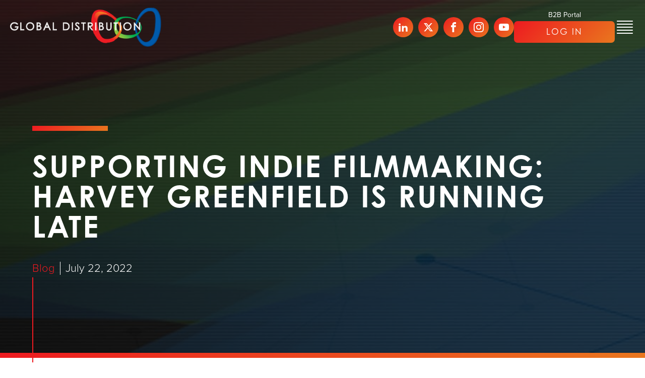

--- FILE ---
content_type: text/html; charset=utf-8
request_url: https://www.google.com/recaptcha/api2/anchor?ar=1&k=6LfiPaQUAAAAAFqRQO5b1X_GO_0kCwYbexPkW9wi&co=aHR0cHM6Ly9nbG9iYWxkaXN0cmlidXRpb24uY29tOjQ0Mw..&hl=en&v=PoyoqOPhxBO7pBk68S4YbpHZ&size=invisible&anchor-ms=20000&execute-ms=30000&cb=x8x9f3vcc6pd
body_size: 48797
content:
<!DOCTYPE HTML><html dir="ltr" lang="en"><head><meta http-equiv="Content-Type" content="text/html; charset=UTF-8">
<meta http-equiv="X-UA-Compatible" content="IE=edge">
<title>reCAPTCHA</title>
<style type="text/css">
/* cyrillic-ext */
@font-face {
  font-family: 'Roboto';
  font-style: normal;
  font-weight: 400;
  font-stretch: 100%;
  src: url(//fonts.gstatic.com/s/roboto/v48/KFO7CnqEu92Fr1ME7kSn66aGLdTylUAMa3GUBHMdazTgWw.woff2) format('woff2');
  unicode-range: U+0460-052F, U+1C80-1C8A, U+20B4, U+2DE0-2DFF, U+A640-A69F, U+FE2E-FE2F;
}
/* cyrillic */
@font-face {
  font-family: 'Roboto';
  font-style: normal;
  font-weight: 400;
  font-stretch: 100%;
  src: url(//fonts.gstatic.com/s/roboto/v48/KFO7CnqEu92Fr1ME7kSn66aGLdTylUAMa3iUBHMdazTgWw.woff2) format('woff2');
  unicode-range: U+0301, U+0400-045F, U+0490-0491, U+04B0-04B1, U+2116;
}
/* greek-ext */
@font-face {
  font-family: 'Roboto';
  font-style: normal;
  font-weight: 400;
  font-stretch: 100%;
  src: url(//fonts.gstatic.com/s/roboto/v48/KFO7CnqEu92Fr1ME7kSn66aGLdTylUAMa3CUBHMdazTgWw.woff2) format('woff2');
  unicode-range: U+1F00-1FFF;
}
/* greek */
@font-face {
  font-family: 'Roboto';
  font-style: normal;
  font-weight: 400;
  font-stretch: 100%;
  src: url(//fonts.gstatic.com/s/roboto/v48/KFO7CnqEu92Fr1ME7kSn66aGLdTylUAMa3-UBHMdazTgWw.woff2) format('woff2');
  unicode-range: U+0370-0377, U+037A-037F, U+0384-038A, U+038C, U+038E-03A1, U+03A3-03FF;
}
/* math */
@font-face {
  font-family: 'Roboto';
  font-style: normal;
  font-weight: 400;
  font-stretch: 100%;
  src: url(//fonts.gstatic.com/s/roboto/v48/KFO7CnqEu92Fr1ME7kSn66aGLdTylUAMawCUBHMdazTgWw.woff2) format('woff2');
  unicode-range: U+0302-0303, U+0305, U+0307-0308, U+0310, U+0312, U+0315, U+031A, U+0326-0327, U+032C, U+032F-0330, U+0332-0333, U+0338, U+033A, U+0346, U+034D, U+0391-03A1, U+03A3-03A9, U+03B1-03C9, U+03D1, U+03D5-03D6, U+03F0-03F1, U+03F4-03F5, U+2016-2017, U+2034-2038, U+203C, U+2040, U+2043, U+2047, U+2050, U+2057, U+205F, U+2070-2071, U+2074-208E, U+2090-209C, U+20D0-20DC, U+20E1, U+20E5-20EF, U+2100-2112, U+2114-2115, U+2117-2121, U+2123-214F, U+2190, U+2192, U+2194-21AE, U+21B0-21E5, U+21F1-21F2, U+21F4-2211, U+2213-2214, U+2216-22FF, U+2308-230B, U+2310, U+2319, U+231C-2321, U+2336-237A, U+237C, U+2395, U+239B-23B7, U+23D0, U+23DC-23E1, U+2474-2475, U+25AF, U+25B3, U+25B7, U+25BD, U+25C1, U+25CA, U+25CC, U+25FB, U+266D-266F, U+27C0-27FF, U+2900-2AFF, U+2B0E-2B11, U+2B30-2B4C, U+2BFE, U+3030, U+FF5B, U+FF5D, U+1D400-1D7FF, U+1EE00-1EEFF;
}
/* symbols */
@font-face {
  font-family: 'Roboto';
  font-style: normal;
  font-weight: 400;
  font-stretch: 100%;
  src: url(//fonts.gstatic.com/s/roboto/v48/KFO7CnqEu92Fr1ME7kSn66aGLdTylUAMaxKUBHMdazTgWw.woff2) format('woff2');
  unicode-range: U+0001-000C, U+000E-001F, U+007F-009F, U+20DD-20E0, U+20E2-20E4, U+2150-218F, U+2190, U+2192, U+2194-2199, U+21AF, U+21E6-21F0, U+21F3, U+2218-2219, U+2299, U+22C4-22C6, U+2300-243F, U+2440-244A, U+2460-24FF, U+25A0-27BF, U+2800-28FF, U+2921-2922, U+2981, U+29BF, U+29EB, U+2B00-2BFF, U+4DC0-4DFF, U+FFF9-FFFB, U+10140-1018E, U+10190-1019C, U+101A0, U+101D0-101FD, U+102E0-102FB, U+10E60-10E7E, U+1D2C0-1D2D3, U+1D2E0-1D37F, U+1F000-1F0FF, U+1F100-1F1AD, U+1F1E6-1F1FF, U+1F30D-1F30F, U+1F315, U+1F31C, U+1F31E, U+1F320-1F32C, U+1F336, U+1F378, U+1F37D, U+1F382, U+1F393-1F39F, U+1F3A7-1F3A8, U+1F3AC-1F3AF, U+1F3C2, U+1F3C4-1F3C6, U+1F3CA-1F3CE, U+1F3D4-1F3E0, U+1F3ED, U+1F3F1-1F3F3, U+1F3F5-1F3F7, U+1F408, U+1F415, U+1F41F, U+1F426, U+1F43F, U+1F441-1F442, U+1F444, U+1F446-1F449, U+1F44C-1F44E, U+1F453, U+1F46A, U+1F47D, U+1F4A3, U+1F4B0, U+1F4B3, U+1F4B9, U+1F4BB, U+1F4BF, U+1F4C8-1F4CB, U+1F4D6, U+1F4DA, U+1F4DF, U+1F4E3-1F4E6, U+1F4EA-1F4ED, U+1F4F7, U+1F4F9-1F4FB, U+1F4FD-1F4FE, U+1F503, U+1F507-1F50B, U+1F50D, U+1F512-1F513, U+1F53E-1F54A, U+1F54F-1F5FA, U+1F610, U+1F650-1F67F, U+1F687, U+1F68D, U+1F691, U+1F694, U+1F698, U+1F6AD, U+1F6B2, U+1F6B9-1F6BA, U+1F6BC, U+1F6C6-1F6CF, U+1F6D3-1F6D7, U+1F6E0-1F6EA, U+1F6F0-1F6F3, U+1F6F7-1F6FC, U+1F700-1F7FF, U+1F800-1F80B, U+1F810-1F847, U+1F850-1F859, U+1F860-1F887, U+1F890-1F8AD, U+1F8B0-1F8BB, U+1F8C0-1F8C1, U+1F900-1F90B, U+1F93B, U+1F946, U+1F984, U+1F996, U+1F9E9, U+1FA00-1FA6F, U+1FA70-1FA7C, U+1FA80-1FA89, U+1FA8F-1FAC6, U+1FACE-1FADC, U+1FADF-1FAE9, U+1FAF0-1FAF8, U+1FB00-1FBFF;
}
/* vietnamese */
@font-face {
  font-family: 'Roboto';
  font-style: normal;
  font-weight: 400;
  font-stretch: 100%;
  src: url(//fonts.gstatic.com/s/roboto/v48/KFO7CnqEu92Fr1ME7kSn66aGLdTylUAMa3OUBHMdazTgWw.woff2) format('woff2');
  unicode-range: U+0102-0103, U+0110-0111, U+0128-0129, U+0168-0169, U+01A0-01A1, U+01AF-01B0, U+0300-0301, U+0303-0304, U+0308-0309, U+0323, U+0329, U+1EA0-1EF9, U+20AB;
}
/* latin-ext */
@font-face {
  font-family: 'Roboto';
  font-style: normal;
  font-weight: 400;
  font-stretch: 100%;
  src: url(//fonts.gstatic.com/s/roboto/v48/KFO7CnqEu92Fr1ME7kSn66aGLdTylUAMa3KUBHMdazTgWw.woff2) format('woff2');
  unicode-range: U+0100-02BA, U+02BD-02C5, U+02C7-02CC, U+02CE-02D7, U+02DD-02FF, U+0304, U+0308, U+0329, U+1D00-1DBF, U+1E00-1E9F, U+1EF2-1EFF, U+2020, U+20A0-20AB, U+20AD-20C0, U+2113, U+2C60-2C7F, U+A720-A7FF;
}
/* latin */
@font-face {
  font-family: 'Roboto';
  font-style: normal;
  font-weight: 400;
  font-stretch: 100%;
  src: url(//fonts.gstatic.com/s/roboto/v48/KFO7CnqEu92Fr1ME7kSn66aGLdTylUAMa3yUBHMdazQ.woff2) format('woff2');
  unicode-range: U+0000-00FF, U+0131, U+0152-0153, U+02BB-02BC, U+02C6, U+02DA, U+02DC, U+0304, U+0308, U+0329, U+2000-206F, U+20AC, U+2122, U+2191, U+2193, U+2212, U+2215, U+FEFF, U+FFFD;
}
/* cyrillic-ext */
@font-face {
  font-family: 'Roboto';
  font-style: normal;
  font-weight: 500;
  font-stretch: 100%;
  src: url(//fonts.gstatic.com/s/roboto/v48/KFO7CnqEu92Fr1ME7kSn66aGLdTylUAMa3GUBHMdazTgWw.woff2) format('woff2');
  unicode-range: U+0460-052F, U+1C80-1C8A, U+20B4, U+2DE0-2DFF, U+A640-A69F, U+FE2E-FE2F;
}
/* cyrillic */
@font-face {
  font-family: 'Roboto';
  font-style: normal;
  font-weight: 500;
  font-stretch: 100%;
  src: url(//fonts.gstatic.com/s/roboto/v48/KFO7CnqEu92Fr1ME7kSn66aGLdTylUAMa3iUBHMdazTgWw.woff2) format('woff2');
  unicode-range: U+0301, U+0400-045F, U+0490-0491, U+04B0-04B1, U+2116;
}
/* greek-ext */
@font-face {
  font-family: 'Roboto';
  font-style: normal;
  font-weight: 500;
  font-stretch: 100%;
  src: url(//fonts.gstatic.com/s/roboto/v48/KFO7CnqEu92Fr1ME7kSn66aGLdTylUAMa3CUBHMdazTgWw.woff2) format('woff2');
  unicode-range: U+1F00-1FFF;
}
/* greek */
@font-face {
  font-family: 'Roboto';
  font-style: normal;
  font-weight: 500;
  font-stretch: 100%;
  src: url(//fonts.gstatic.com/s/roboto/v48/KFO7CnqEu92Fr1ME7kSn66aGLdTylUAMa3-UBHMdazTgWw.woff2) format('woff2');
  unicode-range: U+0370-0377, U+037A-037F, U+0384-038A, U+038C, U+038E-03A1, U+03A3-03FF;
}
/* math */
@font-face {
  font-family: 'Roboto';
  font-style: normal;
  font-weight: 500;
  font-stretch: 100%;
  src: url(//fonts.gstatic.com/s/roboto/v48/KFO7CnqEu92Fr1ME7kSn66aGLdTylUAMawCUBHMdazTgWw.woff2) format('woff2');
  unicode-range: U+0302-0303, U+0305, U+0307-0308, U+0310, U+0312, U+0315, U+031A, U+0326-0327, U+032C, U+032F-0330, U+0332-0333, U+0338, U+033A, U+0346, U+034D, U+0391-03A1, U+03A3-03A9, U+03B1-03C9, U+03D1, U+03D5-03D6, U+03F0-03F1, U+03F4-03F5, U+2016-2017, U+2034-2038, U+203C, U+2040, U+2043, U+2047, U+2050, U+2057, U+205F, U+2070-2071, U+2074-208E, U+2090-209C, U+20D0-20DC, U+20E1, U+20E5-20EF, U+2100-2112, U+2114-2115, U+2117-2121, U+2123-214F, U+2190, U+2192, U+2194-21AE, U+21B0-21E5, U+21F1-21F2, U+21F4-2211, U+2213-2214, U+2216-22FF, U+2308-230B, U+2310, U+2319, U+231C-2321, U+2336-237A, U+237C, U+2395, U+239B-23B7, U+23D0, U+23DC-23E1, U+2474-2475, U+25AF, U+25B3, U+25B7, U+25BD, U+25C1, U+25CA, U+25CC, U+25FB, U+266D-266F, U+27C0-27FF, U+2900-2AFF, U+2B0E-2B11, U+2B30-2B4C, U+2BFE, U+3030, U+FF5B, U+FF5D, U+1D400-1D7FF, U+1EE00-1EEFF;
}
/* symbols */
@font-face {
  font-family: 'Roboto';
  font-style: normal;
  font-weight: 500;
  font-stretch: 100%;
  src: url(//fonts.gstatic.com/s/roboto/v48/KFO7CnqEu92Fr1ME7kSn66aGLdTylUAMaxKUBHMdazTgWw.woff2) format('woff2');
  unicode-range: U+0001-000C, U+000E-001F, U+007F-009F, U+20DD-20E0, U+20E2-20E4, U+2150-218F, U+2190, U+2192, U+2194-2199, U+21AF, U+21E6-21F0, U+21F3, U+2218-2219, U+2299, U+22C4-22C6, U+2300-243F, U+2440-244A, U+2460-24FF, U+25A0-27BF, U+2800-28FF, U+2921-2922, U+2981, U+29BF, U+29EB, U+2B00-2BFF, U+4DC0-4DFF, U+FFF9-FFFB, U+10140-1018E, U+10190-1019C, U+101A0, U+101D0-101FD, U+102E0-102FB, U+10E60-10E7E, U+1D2C0-1D2D3, U+1D2E0-1D37F, U+1F000-1F0FF, U+1F100-1F1AD, U+1F1E6-1F1FF, U+1F30D-1F30F, U+1F315, U+1F31C, U+1F31E, U+1F320-1F32C, U+1F336, U+1F378, U+1F37D, U+1F382, U+1F393-1F39F, U+1F3A7-1F3A8, U+1F3AC-1F3AF, U+1F3C2, U+1F3C4-1F3C6, U+1F3CA-1F3CE, U+1F3D4-1F3E0, U+1F3ED, U+1F3F1-1F3F3, U+1F3F5-1F3F7, U+1F408, U+1F415, U+1F41F, U+1F426, U+1F43F, U+1F441-1F442, U+1F444, U+1F446-1F449, U+1F44C-1F44E, U+1F453, U+1F46A, U+1F47D, U+1F4A3, U+1F4B0, U+1F4B3, U+1F4B9, U+1F4BB, U+1F4BF, U+1F4C8-1F4CB, U+1F4D6, U+1F4DA, U+1F4DF, U+1F4E3-1F4E6, U+1F4EA-1F4ED, U+1F4F7, U+1F4F9-1F4FB, U+1F4FD-1F4FE, U+1F503, U+1F507-1F50B, U+1F50D, U+1F512-1F513, U+1F53E-1F54A, U+1F54F-1F5FA, U+1F610, U+1F650-1F67F, U+1F687, U+1F68D, U+1F691, U+1F694, U+1F698, U+1F6AD, U+1F6B2, U+1F6B9-1F6BA, U+1F6BC, U+1F6C6-1F6CF, U+1F6D3-1F6D7, U+1F6E0-1F6EA, U+1F6F0-1F6F3, U+1F6F7-1F6FC, U+1F700-1F7FF, U+1F800-1F80B, U+1F810-1F847, U+1F850-1F859, U+1F860-1F887, U+1F890-1F8AD, U+1F8B0-1F8BB, U+1F8C0-1F8C1, U+1F900-1F90B, U+1F93B, U+1F946, U+1F984, U+1F996, U+1F9E9, U+1FA00-1FA6F, U+1FA70-1FA7C, U+1FA80-1FA89, U+1FA8F-1FAC6, U+1FACE-1FADC, U+1FADF-1FAE9, U+1FAF0-1FAF8, U+1FB00-1FBFF;
}
/* vietnamese */
@font-face {
  font-family: 'Roboto';
  font-style: normal;
  font-weight: 500;
  font-stretch: 100%;
  src: url(//fonts.gstatic.com/s/roboto/v48/KFO7CnqEu92Fr1ME7kSn66aGLdTylUAMa3OUBHMdazTgWw.woff2) format('woff2');
  unicode-range: U+0102-0103, U+0110-0111, U+0128-0129, U+0168-0169, U+01A0-01A1, U+01AF-01B0, U+0300-0301, U+0303-0304, U+0308-0309, U+0323, U+0329, U+1EA0-1EF9, U+20AB;
}
/* latin-ext */
@font-face {
  font-family: 'Roboto';
  font-style: normal;
  font-weight: 500;
  font-stretch: 100%;
  src: url(//fonts.gstatic.com/s/roboto/v48/KFO7CnqEu92Fr1ME7kSn66aGLdTylUAMa3KUBHMdazTgWw.woff2) format('woff2');
  unicode-range: U+0100-02BA, U+02BD-02C5, U+02C7-02CC, U+02CE-02D7, U+02DD-02FF, U+0304, U+0308, U+0329, U+1D00-1DBF, U+1E00-1E9F, U+1EF2-1EFF, U+2020, U+20A0-20AB, U+20AD-20C0, U+2113, U+2C60-2C7F, U+A720-A7FF;
}
/* latin */
@font-face {
  font-family: 'Roboto';
  font-style: normal;
  font-weight: 500;
  font-stretch: 100%;
  src: url(//fonts.gstatic.com/s/roboto/v48/KFO7CnqEu92Fr1ME7kSn66aGLdTylUAMa3yUBHMdazQ.woff2) format('woff2');
  unicode-range: U+0000-00FF, U+0131, U+0152-0153, U+02BB-02BC, U+02C6, U+02DA, U+02DC, U+0304, U+0308, U+0329, U+2000-206F, U+20AC, U+2122, U+2191, U+2193, U+2212, U+2215, U+FEFF, U+FFFD;
}
/* cyrillic-ext */
@font-face {
  font-family: 'Roboto';
  font-style: normal;
  font-weight: 900;
  font-stretch: 100%;
  src: url(//fonts.gstatic.com/s/roboto/v48/KFO7CnqEu92Fr1ME7kSn66aGLdTylUAMa3GUBHMdazTgWw.woff2) format('woff2');
  unicode-range: U+0460-052F, U+1C80-1C8A, U+20B4, U+2DE0-2DFF, U+A640-A69F, U+FE2E-FE2F;
}
/* cyrillic */
@font-face {
  font-family: 'Roboto';
  font-style: normal;
  font-weight: 900;
  font-stretch: 100%;
  src: url(//fonts.gstatic.com/s/roboto/v48/KFO7CnqEu92Fr1ME7kSn66aGLdTylUAMa3iUBHMdazTgWw.woff2) format('woff2');
  unicode-range: U+0301, U+0400-045F, U+0490-0491, U+04B0-04B1, U+2116;
}
/* greek-ext */
@font-face {
  font-family: 'Roboto';
  font-style: normal;
  font-weight: 900;
  font-stretch: 100%;
  src: url(//fonts.gstatic.com/s/roboto/v48/KFO7CnqEu92Fr1ME7kSn66aGLdTylUAMa3CUBHMdazTgWw.woff2) format('woff2');
  unicode-range: U+1F00-1FFF;
}
/* greek */
@font-face {
  font-family: 'Roboto';
  font-style: normal;
  font-weight: 900;
  font-stretch: 100%;
  src: url(//fonts.gstatic.com/s/roboto/v48/KFO7CnqEu92Fr1ME7kSn66aGLdTylUAMa3-UBHMdazTgWw.woff2) format('woff2');
  unicode-range: U+0370-0377, U+037A-037F, U+0384-038A, U+038C, U+038E-03A1, U+03A3-03FF;
}
/* math */
@font-face {
  font-family: 'Roboto';
  font-style: normal;
  font-weight: 900;
  font-stretch: 100%;
  src: url(//fonts.gstatic.com/s/roboto/v48/KFO7CnqEu92Fr1ME7kSn66aGLdTylUAMawCUBHMdazTgWw.woff2) format('woff2');
  unicode-range: U+0302-0303, U+0305, U+0307-0308, U+0310, U+0312, U+0315, U+031A, U+0326-0327, U+032C, U+032F-0330, U+0332-0333, U+0338, U+033A, U+0346, U+034D, U+0391-03A1, U+03A3-03A9, U+03B1-03C9, U+03D1, U+03D5-03D6, U+03F0-03F1, U+03F4-03F5, U+2016-2017, U+2034-2038, U+203C, U+2040, U+2043, U+2047, U+2050, U+2057, U+205F, U+2070-2071, U+2074-208E, U+2090-209C, U+20D0-20DC, U+20E1, U+20E5-20EF, U+2100-2112, U+2114-2115, U+2117-2121, U+2123-214F, U+2190, U+2192, U+2194-21AE, U+21B0-21E5, U+21F1-21F2, U+21F4-2211, U+2213-2214, U+2216-22FF, U+2308-230B, U+2310, U+2319, U+231C-2321, U+2336-237A, U+237C, U+2395, U+239B-23B7, U+23D0, U+23DC-23E1, U+2474-2475, U+25AF, U+25B3, U+25B7, U+25BD, U+25C1, U+25CA, U+25CC, U+25FB, U+266D-266F, U+27C0-27FF, U+2900-2AFF, U+2B0E-2B11, U+2B30-2B4C, U+2BFE, U+3030, U+FF5B, U+FF5D, U+1D400-1D7FF, U+1EE00-1EEFF;
}
/* symbols */
@font-face {
  font-family: 'Roboto';
  font-style: normal;
  font-weight: 900;
  font-stretch: 100%;
  src: url(//fonts.gstatic.com/s/roboto/v48/KFO7CnqEu92Fr1ME7kSn66aGLdTylUAMaxKUBHMdazTgWw.woff2) format('woff2');
  unicode-range: U+0001-000C, U+000E-001F, U+007F-009F, U+20DD-20E0, U+20E2-20E4, U+2150-218F, U+2190, U+2192, U+2194-2199, U+21AF, U+21E6-21F0, U+21F3, U+2218-2219, U+2299, U+22C4-22C6, U+2300-243F, U+2440-244A, U+2460-24FF, U+25A0-27BF, U+2800-28FF, U+2921-2922, U+2981, U+29BF, U+29EB, U+2B00-2BFF, U+4DC0-4DFF, U+FFF9-FFFB, U+10140-1018E, U+10190-1019C, U+101A0, U+101D0-101FD, U+102E0-102FB, U+10E60-10E7E, U+1D2C0-1D2D3, U+1D2E0-1D37F, U+1F000-1F0FF, U+1F100-1F1AD, U+1F1E6-1F1FF, U+1F30D-1F30F, U+1F315, U+1F31C, U+1F31E, U+1F320-1F32C, U+1F336, U+1F378, U+1F37D, U+1F382, U+1F393-1F39F, U+1F3A7-1F3A8, U+1F3AC-1F3AF, U+1F3C2, U+1F3C4-1F3C6, U+1F3CA-1F3CE, U+1F3D4-1F3E0, U+1F3ED, U+1F3F1-1F3F3, U+1F3F5-1F3F7, U+1F408, U+1F415, U+1F41F, U+1F426, U+1F43F, U+1F441-1F442, U+1F444, U+1F446-1F449, U+1F44C-1F44E, U+1F453, U+1F46A, U+1F47D, U+1F4A3, U+1F4B0, U+1F4B3, U+1F4B9, U+1F4BB, U+1F4BF, U+1F4C8-1F4CB, U+1F4D6, U+1F4DA, U+1F4DF, U+1F4E3-1F4E6, U+1F4EA-1F4ED, U+1F4F7, U+1F4F9-1F4FB, U+1F4FD-1F4FE, U+1F503, U+1F507-1F50B, U+1F50D, U+1F512-1F513, U+1F53E-1F54A, U+1F54F-1F5FA, U+1F610, U+1F650-1F67F, U+1F687, U+1F68D, U+1F691, U+1F694, U+1F698, U+1F6AD, U+1F6B2, U+1F6B9-1F6BA, U+1F6BC, U+1F6C6-1F6CF, U+1F6D3-1F6D7, U+1F6E0-1F6EA, U+1F6F0-1F6F3, U+1F6F7-1F6FC, U+1F700-1F7FF, U+1F800-1F80B, U+1F810-1F847, U+1F850-1F859, U+1F860-1F887, U+1F890-1F8AD, U+1F8B0-1F8BB, U+1F8C0-1F8C1, U+1F900-1F90B, U+1F93B, U+1F946, U+1F984, U+1F996, U+1F9E9, U+1FA00-1FA6F, U+1FA70-1FA7C, U+1FA80-1FA89, U+1FA8F-1FAC6, U+1FACE-1FADC, U+1FADF-1FAE9, U+1FAF0-1FAF8, U+1FB00-1FBFF;
}
/* vietnamese */
@font-face {
  font-family: 'Roboto';
  font-style: normal;
  font-weight: 900;
  font-stretch: 100%;
  src: url(//fonts.gstatic.com/s/roboto/v48/KFO7CnqEu92Fr1ME7kSn66aGLdTylUAMa3OUBHMdazTgWw.woff2) format('woff2');
  unicode-range: U+0102-0103, U+0110-0111, U+0128-0129, U+0168-0169, U+01A0-01A1, U+01AF-01B0, U+0300-0301, U+0303-0304, U+0308-0309, U+0323, U+0329, U+1EA0-1EF9, U+20AB;
}
/* latin-ext */
@font-face {
  font-family: 'Roboto';
  font-style: normal;
  font-weight: 900;
  font-stretch: 100%;
  src: url(//fonts.gstatic.com/s/roboto/v48/KFO7CnqEu92Fr1ME7kSn66aGLdTylUAMa3KUBHMdazTgWw.woff2) format('woff2');
  unicode-range: U+0100-02BA, U+02BD-02C5, U+02C7-02CC, U+02CE-02D7, U+02DD-02FF, U+0304, U+0308, U+0329, U+1D00-1DBF, U+1E00-1E9F, U+1EF2-1EFF, U+2020, U+20A0-20AB, U+20AD-20C0, U+2113, U+2C60-2C7F, U+A720-A7FF;
}
/* latin */
@font-face {
  font-family: 'Roboto';
  font-style: normal;
  font-weight: 900;
  font-stretch: 100%;
  src: url(//fonts.gstatic.com/s/roboto/v48/KFO7CnqEu92Fr1ME7kSn66aGLdTylUAMa3yUBHMdazQ.woff2) format('woff2');
  unicode-range: U+0000-00FF, U+0131, U+0152-0153, U+02BB-02BC, U+02C6, U+02DA, U+02DC, U+0304, U+0308, U+0329, U+2000-206F, U+20AC, U+2122, U+2191, U+2193, U+2212, U+2215, U+FEFF, U+FFFD;
}

</style>
<link rel="stylesheet" type="text/css" href="https://www.gstatic.com/recaptcha/releases/PoyoqOPhxBO7pBk68S4YbpHZ/styles__ltr.css">
<script nonce="qGX8ChU3CPmJccAJr5hNYw" type="text/javascript">window['__recaptcha_api'] = 'https://www.google.com/recaptcha/api2/';</script>
<script type="text/javascript" src="https://www.gstatic.com/recaptcha/releases/PoyoqOPhxBO7pBk68S4YbpHZ/recaptcha__en.js" nonce="qGX8ChU3CPmJccAJr5hNYw">
      
    </script></head>
<body><div id="rc-anchor-alert" class="rc-anchor-alert"></div>
<input type="hidden" id="recaptcha-token" value="[base64]">
<script type="text/javascript" nonce="qGX8ChU3CPmJccAJr5hNYw">
      recaptcha.anchor.Main.init("[\x22ainput\x22,[\x22bgdata\x22,\x22\x22,\[base64]/[base64]/MjU1Ong/[base64]/[base64]/[base64]/[base64]/[base64]/[base64]/[base64]/[base64]/[base64]/[base64]/[base64]/[base64]/[base64]/[base64]/[base64]\\u003d\x22,\[base64]\x22,\x22KMOxPUDDiyFSw4NAwrzDusKPT1rCnHBfGsOBwqDDhcOLXcO+w4vCtknDozQvT8KEVwttU8KsY8Kkwp4mw4EzwpPCucKdw6LClEUiw5zCkllbVMOowq8SE8KsGlAzTsOEw57Dl8Okw6vCg2LCkMKBwofDp1DDqVPDsBHDncKePEXDmRjCjwHDgR1/wr1Jwp92wrDDrS0HwqjCnEFPw7vDnhTCk0fCljDDpMKSw40Pw7jDosKELgzCrknDpQdKLFLDuMORwoXCvsOgF8KIw7cnwpbDjQQ3w5HChGlDbMKvw73CmMKqI8KawoI+wqTDqsO/SMKlwpnCvD/ClsO7IXZjCxV9w6DCgQXCgsKLwpRow43CrsKhwqPCt8KPw5s1KhEEwowGwrFjGAoHUcKyI1zCjQlZXsONwrgZw6FFwpvCtzXCisKiMFPDpcKTwrBVw6U0DsONwqfCoXZXMcKMwqJNbGfCpC9Mw5/DtwTDtMKbCcKxCsKaF8O8w6giwo3ChsOUOMOewqzCiMOXWkANwoYowoDDrcOBRcOUwqV5wpXDkMKkwqUsV2XCjMKEX8OyCsO+SElDw7VEX201wpbDo8K7wqhCbMK4DMOtEMK1wrDDsU7CiTJZw7bDqsO8w5zDmzvCjlITw5UmTEzCtyNTbMOdw5haw4/Dh8KeaiICCMOvIcOywprDksKEw5fCocOGKT7DkMOyVMKXw6TDgBLCuMKhPGBKwo8fwqLDucKsw4U/E8K8UUfDlMK1w4fCk0XDjMOqZ8ORwqBSEwUiNBBoOwxjwqbDmMKMdUpmw5/[base64]/IMOOeFQCwq7CqkoKw4wewrEUwrHCqCLDkMKwCsKvw7kSVDIuEcORS8KOIHTCpE5zw7MUXFFzw7zCl8KUflDCr2jCp8KQJHTDpMO9TS9iE8KUw73CnDR+w7LDnsKLw7PCtk8laMOofx0/ch0Jw54/c1ZlYMKyw49sLWhubUnDhcKtw43Ch8K4w6tcbQguwq3CkjrClhbDrcOLwqwAFsOlEVN3w51QM8KnwpguJMOww40uwpfDmUzCksOpA8OCX8KjJsKSccKjR8OiwrwKDxLDg1fDvhgCwpJBwpI3KG4kHMK/P8ORGcOEdsO8ZsO3wrnCgV/CiMKKwq0casO2KsKbwqEJNMKbTMOmwq3DuREGwoEQdhPDg8KAV8OHDMOtwpVjw6HCp8OdPwZOXsKIM8OLRsKOMgBFMMKFw6bCjjvDlMOswoRHD8KxHHQqZMOuwrjCgsOmRMO8w4URAsOdw5IMWU/DlULDrsO/woxhZsKsw7c7LgUGwo8XNsOzJMOAw6sXTsKYExAkwrnCm8KqwoJpw4LDpcK8LlzCvTTCnEE/[base64]/w73ClMOMGcO5w7F5w4bDgy0kC0YpEMOiY1LCicOPw7w+EsOjwos8EEhtw4XDvMK7w7vDrsKBJsKZw7YfZ8KuwprDrj3CjcKkN8K9w64jw5fDuGMvSjrClcKFMmNFJMOkGhN3GD7DjiDDsMKAw4XDiwA8FQUbD3/CqMONSMKFZTdswowrG8O9w59gJsOPNcOXwrBsNGJ5wq3DvsOZdBrCq8KTw5d5wpfDosKXwrnCoEDDnsODw7YfLcK8XVfDqcOqw5/DvRt/BcO5w6dJwp/CtzVDw43CocKLw47DnMKPw60/[base64]/DrsKEQsKiKcKaZTNtMjVcIx/[base64]/DgMK1w7/CtsK3OX7CpcOvw5PCvEvDlgnDjicKeRvDqMO2w58/UcKzw5RIE8OmYMO0w4ESYk7CoyvCuk/DrWTDvcOmKSLDtD8Cw4DDhQ/Cu8O6J35vw4fClMOdw44fwqtoAHxdYjlaCsKpw41rw5s1wqnDnwFkw4oHw51awqo4wqXCscKVO8OqCnRrJsKnwrRAGMO8w4fDocK0w4VsIsOow6dSBXhgfcOLRmfChMKfwoBqw4Raw7LDv8OLGMKfdEvCusK+wq8yCMK/QgpoRcKLYg5TDxZPK8K7ZE7Dg03CpQEoDXDCiEAIwp5Bwo8Vw6zCucKIwoXCgcKkPcOHDkvCqHTDui13IcOeeMK1fTAew7PDhxVZc8KLw7Jnwq8bwrZ/wrYKw5fDp8OEKsKNCMO6Y0IRwq4iw6EOw7rDhVgONVXCrXNJMnBBw5cgHiUuwpZSai/DkMOeNyo6N0wQw5rCuRlJYcKgw5dVw4PCkMOdTgNhw4HCixxrw75lHmrCuREwGsOBwotLw4bCg8KRXMK/En7DoUkjw6rCqsKnNXdlw6/[base64]/BcKGwoPCt8K/[base64]/DiUwsXFLDhMO7wqp1acKhcEHCssKfAUV3wpBEw4bDiEHCm1dMDjHCpMKkb8KmwpkfLiRkGRwOQcKpw6t7JMOcFcKpWiYAw5LDr8KLwrQoOGbDtD/CoMKwOhldX8KIOzDCrVDDqm9WZR87w6DDtMKowrjCgjnDmMO1wogOCcK6w6fCiGjCq8KQY8Klw6AcXMK/w7XDuBTDmjHCi8KuwprDmR/[base64]/CggzChljCgC4SBsK9wrpnwr0Rw5d+ccOAWsOgwpbDj8O0AwrClkfDsMOKw6DCtyTCtMK6woNrwqxywqVvwoltLsOUTWTDlcOoS0MKdsKVwrcFQ2dgw6kWwoDDl2lNTcObwo0Pw7l6b8O/RMKJwonDhcOkZ37DpwfCn0TDgMK8I8K2wpkCET7CpB3CosORwoPCt8KOw7vCqF3Cr8OVwrPCnMOmwoDCjsOMHcKiVUgrFjzDtcOsw4HDrzZPRjRyIcOCZzQ7wqrDkzjDv8OPwp/DusOmw77CvkPDhxxRw6DCjwPDqUoiw7fDjsKyecKQw7/Dr8ODw6krwqN3w7/Clmsgw6wYw6twecKDwpbDscO7csKSwrPCkjHCncKOwpHCmsKTWHbCscOhw5oDwpxswq0kw5Qzw4XDrkvCu8KVw4XDncKNw4LDgsOlw4lMwqLDrAHDq3YEwrXDizLCiMKXH1xjblnCowHCni0kP1t7w6DCs8KLwpvDlMKJcMO5ASYEw6Z/w5Bsw5bDqcKgw7dUDMOhQxE9O8ORw4cdw5InRCt3w5kbe8OJw7xbwr7CnMKow4lowo3DvMOYOcOubMK8GMK9wpfDlMO+woYRUQodTUQROMK5w4TCpsKMw5HCvMKow7BqwotKamAkLj/DiXckw548RcKww4LCqRPCnMKDWizDksKhw7XCjsOXLsKVw5bDvcO2w7TCvVHCun02woDCs8Ozwrs+wrwTw7fCsMKlw706UMK+KcO3QMKcw4zDhH1UZhFcw6LDuTh3wq/[base64]/[base64]/CicOYwq7ChBfDrMKaw4jDt1dlw5hAw5lQw6jDhnnDvMKKw7jDoMOTw6PCpCAeTsKhZcOFw55ZWcKEwrXDiMOLJsOKYsKmwonCpFQMw7d3w5/[base64]/[base64]/Ch8OcbE9uw5VbasKrw4ACw5QhWHwQw6DDvynDphvDk8KGBcOTKWfDnjpIWcObw4fDncOuwqLCjm9pPBnDgmDCisOGw6zDjyvCtBDCgMKYXwHDpmrDn3DCjSPCimLDk8KawpRHMsKXR1/CiE1cBCTCpcKCw4AEwrUNeMO3wo8lwofCvMOBwpIWwrfDlsKKw4/Ct2jCgSgtwqfDqy7CsgFBUFtxe38/wolGfcOpw6J/w654w4PDigHDmSoVXCpjwo/[base64]/DvsO0C8KZX2J9K8OVw6nDp8KYwr0dw4LDvMK4VsO+w69iwqxBdz3DrcKjw5d7fw11woFAMEXCszjCulrDhh90w6kzW8KvwqfDnjFJwrliJHDDsD3CgsKQGmttw5BQF8KVwp5pf8OEw5NPElfClRfDqhJHw67DlsKbw6giw7kpKQfDtMOgw5/DrFElwonClSrDvsOvIFx9w510NcO4w69sOcOpacKrXsKywrTCvcKEw60AJsKWw7IrECjCpCwWGkzDvgl7dsKCGsO1DiMvwpJ/wrDDtMKbY8O/w4/DtcOkWsO3V8OQesKhwp/DukXDjj8FYD8jwrXCicKdDcKHw57Ci8KPGlMDD39xPcKCY1vDnMOKOWHChTUzccKuwo3DjcOWw45OR8KmIcOYwqVBw7IxSwbCpMO0w7rCgsKqcBUCw7ANw6PCmsKYMcKZOsOsTMKfF8K9FlMOwpUwZ3gdTBLClUBxwo3Dj3pTwqVVSD54Z8O/[base64]/DvcKNAMKuCg5jOzchwq0fw4gcw7pywp7CsTPChMKtw58CwrYrA8O+OS3CligWwpbCisOhwonCqRfDgEA0d8KmIMKyD8OLUsK0BmHCjjUDEXESUXnDqDlzwqDCtsOgZ8KXw7UmZMOrNMKJIMKYdnRLQX5nPy/DolIDwqZtw5vDpHNMXcKVw5/DgMOJPsKWw5xIC1JWGsOgwp/CgzXDuivCgsOiTGV0wokKwrNCccKuVDDCm8OTw77ChgbCuUNjw7/DkULCl37CnhwRw6/[base64]/XxVGd8O2bX/[base64]/CucOKEsOvZ8KfTR8ecknCqcOkCjdyOsKJe8Oww44tEVLDjyYLDmMvwo5Rw61gUcKHf8KVw6/[base64]/wqc5w45kwrQsB8KIw5PDtsOHGMKqwo/CgzbDgsKGbsOCw5TChMO/w4fCrMK2w494wrAGw7RXSnPCnCbCimgXDMKQDcK3PMKDw5nDvFl7w550SCzCoyIPw4cyBibDrMKnwoTCusKVwrTChlBaw7/DocKVWcO/w59Ew6wMNMK4w492O8KywqDDvFrCk8Kxwo/CkgktMcKfwoBrBjbDmMKYH0zDn8OxEVt3ahXDi1PCq3pBw5I+XcKpecO6w7/CmMKMABHDu8ObwpXDjcKyw4RDw7xabMK2wpvCmsKEw7XDn0rCu8OeFAF7fELDncO+w6AUBjhIw7nDukUrZsKIw684bMKBbmnDphrCp2bDvE82LiDDnMKwwp5hPsO4MAbCmsKjNVkAwpTDosK4woDCmlHDjkxRw50GL8K6fsOucjc2wqvCqhjDm8OfbD/DjUNFwoPDhMKMwrYNDMOef3TCh8KUfH3CuEhpWMOmF8Kdwo3ChcKWYMKAKMKVDHRtwp3ClMKTwoXDucKrCR3DisOHw7pJPsOKw5jDr8Kvw5pRS1XCj8KRFQk/ShPDg8OMw5TDjMKceksgVMODHsKbwoVbw54HdkXCsMO1wrcpw43Ck2/Duz7CrsKpE8Otell7WsOFwrZ1wq/[base64]/DmsOwJMOKwopFSA4Zw5fCiMOJQQ3CmMKnw6TDgk/DvcKXB2JLwp5Gw545TcOKwqh5b1/[base64]/CvBgawozChgvCk8K7w5PDs8OoNsOdw43DqMKkblY1P8Ouw4fDhUBUw5PDjkHCvMKnDwPCtkNmClE6w4rDqHfCrMKKwrbDrExJwpYfwox/woY8Un3CkwHCmsKPwpzDs8OrasO8SUdnfxXDqcKQGjLDulQQwp3Cg3FKw6YPMnJddC1/woXCv8KwCQsDwq7CpGFqw5AewpLCoMOFYGjDt8KUwpPCgUzDkwIfw6vCpMKaLMKpwovCkMOyw74FwoN2A8KZD8KcE8OvwoTCucKDw7PDiUTCiwDDr8KxYMKMw7TCpMKvQ8O/[base64]/Q8OxaQchw6dNw6nClcO3fsOlKMO6w5jCqhTCplFAw5rDkh/CsQl+wo3DoiAOw6NYcF8Aw6Qrw7tMJm/DsRTCnMKFw6fDp0fCuMK4aMObKlMyIcKbEsKDwrDCtHjDmMOLGsK1bjTDgsK/w57Di8OzN07Ch8K/dcOOwrZgwrbCqsOFwr3DpcKbVQrCnATCscOzw4hGwp/DtMO3YxBQFi5AwrvChhEddhPDm3l5wpLCssKmw61EVsOVw6t3w4lFwrQHFibCsMKQw61sc8KNw5A0ZMKDw6Fpw5DCjn9gFcK+w7rCkMO1w4QFwqjDnwTCjWEEGU0cWnjCu8K9w55LAXM7w4/CjcKAwqjChTjDmsK4BzckwoDDnHknGcKywq7DvcOHT8KlJcOfwovCpA11RCrDuBjCtMKKwpjCiVvCnMOWehbClsOEw758XXvCtWXDqw7DtinDvCQmw6DCjkFTRikTR8K/TgMQWijCicKhQno4ecOPC8OWwqYtw61DdMOdZjUawrXCqsKzGwrDssKYAcKsw7VPwp8CcAVzwpfCrhnDkipww5Bzw6o/bMOXwqVELAPCn8KEeFYXw7DDjsKpw6vDlcOgwpbDvHXDjjLCvwzDoWbDt8KkanHComorHcKxw4RUw4/Cl0fDt8ObO3bCpWzDqcOqBcOFOcKGwoXDi1s7w70zwpACK8KKwq4IwqvDgVbDrsKNPVTCrD8Eb8O/KFrDvyAYNlheWcKRwoDCpsKjw7tdKn/[base64]/Drl8wNMOtwrZ5w7bCg8OAwp3CpV47LcO1SMK8QUZ5UcKyw6gMw7HCrxhrw60rwoFEw4XDgDsGeiZyK8OQwpTCqjnDpsK6wq7Csj/[base64]/TgTDlsOCOxrDo0pWPsO8w7cFMB9eDh1mw7UVw5s2UlIBwq7DksO7YF7CjwYvFMOHZnnCvcOzeMOEw5twCFDCqsKBX0rDpsK9HV8+JMKZUMOaEcKXw5TCoMOHwoxaVsOxLMOnw644M3fDtcKDWXzDqAxYwrJtw556KifCiUtiw4Y8UD/[base64]/Dgk5iw6fChsKtwqUwwqHDhsKTw4rChsK2SDPCunHCpVzDpcKgw70fc8K0VMKNwpFLBQHCikXCgVM2wp5nRDDCh8KgwpvDkC4mFgNuwqtYwrhVwodqCRDDskDDo0JnwrNJw60Kw6VEw7vDk1/Dp8KqwrvDncKrfT07w4rDpQ/DqMKvwqbCsSLCkhUpVn9rw7DDsArDhwRYH8KsfsO0w4sNNMOQw7vCs8KIIcOiAE99KyJTU8OAQcKQwrV3F3zCssOMwo8HJQU0w6sCUDbCjkHDi1Nrw5fCnMK8Vi7Djw4wR8KrF8OCw5zDmCliw4dFw6nDkht4IsOVwqPCpsOfwrrDjsK7wp1/HcO1wqMnwrHDrzRkQF8BMcKCw5PDiMOjwoLCgMOtLmocX1hYBMKzwolSw7R2wo3DpMOZw7LDtVdSw5R1w4PDusOOw6DCpsKkCRsXwrMSMzowwqLDtBh8wqRWwoXDrMK0wr5OHlI3c8O4w59QwrAtZD5+Q8Ocw6k3YVg/ZUnCjG3DkiUow5DCihjCu8OvI31hY8K6w7nChSLCulknOh7DksOowrJLwqR+NcOlw4PDlsKfw7HDvMOGwrLCtsK6K8OcwpfCkDjCo8KVwo0LVcKAHn54worCr8O1w4nCpALDk2JNw7PDjFAVwqR5w6XCgMK8GA/CmMOgw5NXwp3CnF0HXRLCh0jDssKhw5fCk8K/C8KswqAzKsOewrPDksO0bhjClQ/Cs0cJwp3DhRPDp8KRABFwY2vDl8OYbsKQVyrCu3/CjcOBwpwnwqXCgEnDnlRrw6PDgm/ConLDosOMUsKdwqzDo1dSBDLDglEzKMOhRsOqencpM2fDk2s/c1jCkRcgw798wqPCssO3dcOdwrLCncORwrrClnZWC8KYXGTCuT0Vw6DCqcKALFUpbsKhwpIdwrV1ATPCmMOuDMKzYh3Cp1rDgMOGw6ljHSo/[base64]/wpMmEkHCpcKyQ8Kfw5HDm8OhwrcqeBYqw63DicKJDMOyw5YNPGLCozLCocOgAMOrJG1Xw6/Dv8KmwrwlGsOuw4FgFcOYwpBGAMK8wppcU8KvOARtwrEZw4PCocKvw5/Cg8KaaMOxwr/Cr2kLw6XCpXzClsKEW8KOcsOzwoEaVcKNBMOTwq5yYsODwqPDrMKaShkrw5AlUsORwq5two5YwozDtzbCp1zCn8OVwqHDncKBwrjCrgLCssOKwqvCqcOKNMO8XUpfAUBnbkPDu1klw6PCp1fCjsOyV14gTcKLdirDtQrClGTCt8OANcKGLBvDrMK0bWLCgMOYP8OPQG/CknXCtC/DlQpGUsK7wqB0w6DCk8K8w4TCmU3CoE9rIlxTKTBdccKxAzhGw4/[base64]/w7XDlHg7JG95wpJPe8KnwpRRwrjDtT/CkxbDu2saUjTClcOyw5LCoMOiCXPCgUTCimPDhhPClcO2bsKnDMOvwqZwFsKew6hCb8KvwoY0acOlw6pPZFJVXXzCqsORHxLChgnDmXXDvAPDmhdfNcKiOQJXw5rCusOzw6V/w6oPGMOHAgPDpQ3CvMKSw5pVRHXDlMOIwp8/TMO7w5TDjcKGbsKWwpLCuSdqwpzDg3cgfsO4wrvCscOsE8KtLcOdw7gIVMKpw75nJcORwoPCkmPCh8K2EEfDusKZVMOwdcO3worDu8KZMz7CuMOjw4HCjMO0SsKQwpPDosOMw5F/[base64]/DokhBw45nwqdgD1bDnzHDrMK0woY8AMOQwrXCncK6ehwDw5drZR07w51KNMKQw7ZdwoBnw68UVcKeCMKpwr9hdSFJElXCnTJyNjPDtsKHPsOnPsOUK8K5BW4fw5EdbQDDp3LCkMOAwq/DpsOCwq1nHVTDlsOYEUnDtyZaI350IcKfOMK2I8K3w5jChWfDmMKdw7/Dr0MBNRlVw6rDn8KwKsKzRMKkw4cfwqTDlcKPXMKZwpQlwpXDrBIZWAJAw5zDoVoVTMOxw4wpw4PDisKlRm5XAsK9ZA7Dpn/Cr8KxMsOfZyrChcOxwq3DuzHCl8KhNAYlw6gpdRnCnUkmwrh8B8KzwolkAcOwXjzDiVJHwqc/wrTDi3lwwot/PMKWWAzDpRHCvywJFkRKw6QzwqDDhxImwrpGwrh/ZQTChsOOMsOIwpLDlGw9ZSU3SETDu8KUw77ClMKBw65kP8OnNFkuwozDog0jwpvDq8K4Sh7CocKuw5E7IALDtgF/[base64]/[base64]/CkUfCtMK6wpNPw6IGQcOpLShmwoHCmkvDvW7DrW7CokjDvsKGc2l6wpJcw7DDmRvCkcOww4YCwohtHcOCwo/ClsK2wpXCojEmw4HCt8OGNBxGwrDCmgsPYlZXwoXCs1xKTXHChwbDgXbDh8Oow7TDkkfCtSDDlsKKEgpbwqvDg8OMw5bDnMOcV8Kswq8zYh/DtQcwwr7Dn1kBRcKxcsOmCi3CqMKiA8ODYsOQwqJOw4XDokbCgsKJCsK1Z8K/[base64]/[base64]/CpcOWwqFzwqHDjEQ6BMKNK8OUFsKwb15AVcKBLcOmw6hccD7Do17CjMK9ZXtiOSFSw50GeMK+wqJ4w7HCj3Yaw4nDlTLDgcO/[base64]/[base64]/DmcOKwqNkwpzCjcOZZMKjwp9nf8O2w5bCmSUaLsKhw7ksw4wnwrvDgMKgwq1CMsKhFMKewq3DjjnCtjPDkGZcSzkuMyjCmsKeMMOIGmhgMEnDhgduEi89w6AiW3nDkyQcCh/CsWtbw4ZqwqJcM8OUJcO2wrzDv8KzacK/w7QhPjgcQcKzwrTDssKowoRuw5Flw7DDksKwfcOIwrEubsKswoAvw73DucOcw75kLMK7KsObW8OQw4Ebw5Y3w4t9w4TClTIbw4XCisKvw5RVC8K8Lj/CqcKwTQ/[base64]/[base64]/[base64]/V8KmfjN1LVTCjgYYUB3CrMKtwo/CiGDDmFjDusKQwpDCnTzDoz7CvsOUUcKWGMKAw4LCi8K8PcOAQsOdwobDgRPChG/Cp3UOw5rCu8OOJydbwozDqkNDw5sawrZcwoVWUi0xwpVXw4h5awxwW3HDkmTDtcOESQNIwphYZw3CjS0wfMK5QcOxw4nCpynCjsK1wpfCnMOxVsOhXDfCugpvw7/[base64]/DusOHwonCuX/DqsOBGx1twozDvkpVPcOvwoxowrHCmMODw4tuw6NqwpzDv1pnMTPDiMOJXRFsw5jDucKAPTIjwqvCiDbDkyJbDk3CuXo+ZBLCr1vDm2VuDTDCmMOEwqPDgg/CiExTDcO0w5FnEMOWwrBxw5bCpMOgaz9jw73DsGPCuxrCkU/[base64]/w6giwq7CvsOCT8KxM8OFOiLCucKwbsOXThF8wq/DlcKVwp7DjcKkw7/[base64]/ClcK5bFB+w45kwrQ4S8Oiw47DkFvClMObJsOVw5nCsydJBiHDocOQw6/Cn0/DnUsSw7dPZkrCrsKFw400f8OsccKxPnEQw6/DnFFOw7peci/CjcO/A2pBwq5ww4LCpcO/w7kUw7TCisO4VcKdw7cJcFp1Fjh0U8OeP8K0woo1wr0/w5pGTsOwZA1MBDwZw4PDvBvDssOgVzkFVUUlw7bCiHhsbGhONUfDt1TCjy0wYwMMwq7DtUjCozNxfGIVT1EsGcOuw7AxcS/CvsKvwqsywrEIWMKeIsKjDQdGAsO9wopTwpJew7zCqMOTWsO5SHDDgsOrBcK7wqXCixQNw5rDl2rCqy3CmcOMw57DtMKJwqcTw64VKRcYwqkHUARBwpfCp8OadsK3wo/CpMKMw6NMP8OyOmZaw7wpecKxw50Sw7MaVcK8w6B2w5gnwqDDoMK+WhDCgS3DhMONwqXCmSxmWcOvw7XDtQAtOk7Cg2Uzw6YQGsORw5xhVl/DgcO9cDQywp5xMsOYwovDg8K5B8OtUcKqw43DrcKDaiJjwo0xb8K7a8OYwqfDtXfCqMOmw5vCriQcbcKceBrCrl8Lw75pfytSwrvCvHVDw7DCnMOZw481RcKvwqDDg8KIG8OKwp/DtMO5wp3Cqw/CmXNiR0zDqcKEC3xywqLDq8KywrJCwrrDh8OpwqvCr2ZGTSEywro4woTCoRIiw64cw7cLw5DDocKoW8KgXMOtwpHCksK6wqjCpHBIwqfCjsO1d1gCD8KpDRbDnGbCrQjCiMORUMKcw7/DrcODVHPCisKkw7QFD8Kww5DDnnDDrMKuHVrDvkXCtDnDnkHDkMOww7Z/w4/CgGXDhEIDwoRcw718F8OaYMOEw4gvwoRww7XDjFvDnXJIw63CvRnCvGrDvg1ewoDDgcKww5NjdT7DrjPCm8OBw4Y1w6PDscKPwqvCimLCvcOswprDqsOpw5Q4OwHDr1/[base64]/DjQ1YBB/[base64]/DscO/FcO9X2rCiFzDocKYcyAwJijDmMKEQ3XCpsKHwqLDsjbClSPDosKlw6ZGCjcGGMOmYA9Bw5kEwqFeVMOIwqIecljCgMOtw7/[base64]/DqUnDk8ObQAIuWMK8woTCvHrDlxnDqsKwwrHCvsOEwpJCw4J4HEfDpV3Cr2LDtAbDn1jChsOePsKlZsKbw4XDj0Y4VyHCpMOUwqQvw5VwVwLCnEcVAg5Jw6FhJB1Gwokdw6PDisOyw5ddYMOVw7tDCBxOdk7DqsKjNsOLQsOwUj82wqFYLcOMS2dHwpURw4sew4/DrsOawpwcaQ/DuMKIw5DDvCtlPA52bsKNJUfDvsKNwo9BTMOSeEBKF8O4V8OIwrI+GzwWVsOPYn3DshzCpMK1w43Cj8KkecOtwp4sw5zDusKOAibCscKmf8OGUCNKYcO+CDLCthscw4fDhwXDvEfCm3/DsTnDtkUwwqLDvRrDiMOiMDwMdMKOwplBw7MVw4/DlUY4w7VlD8KMWDXCl8KxNcOvXVXCqDbDvRgBF2gPKcOqD8Opwog1w4FbJcOFwpnDrm4CC03DvcKlwpZUI8OMOSTDtcOVwp7CisKNwqpiwpJ8SyUaI3HCqSjClEvDn3HCsMKPbMKjV8O/Ay3DgMODSAfDhXN0a13DucOLI8O5wp0lHHgNaMOjSMKZwqsQVMKzw7PDuHgqEC/Dqh5Pwqwuw7LChXjDtXBCw7Zrw5nCjwXCtMKJccKowpjChhIfwrnDn0BAUMO+VwQDwq5lwoUvwoNXwp90NsO2NsOLCcO4WcOBbcOuw4nDjRDCuFbClcKvwr/[base64]/Zg5EEsO9RjrDgsK+YsOpAHfCmCgrw5DCmMORw6bDo8KXw4lPUsOBOTPDhsOVw7klw4fDnD/Dl8O5esOtIsOzXcKreWtWw4lUJ8O9I3PDssOgcG3DtGXCmBIhRcKDw4YIwrsOwqN4woo/wpFsw5kDNQkqw51Tw6ZsGGvDiMK0UMKOUcKWYsKSbMObPn/DvA9mw4l/fAjChsOCK38vecKsRgHDtcO/Q8O3wp/DnMKOVwvDqcKBDhbCg8Kkw7XCs8OpwqwRZMKUwqooEC7CqwnCoWrCisOKSMKyDsOLUWdcwoPDuC9xw4nCjhNKVMOkwog3QFZxwoTDjsOCC8KzDzckcl3DpsKdw7pDw6jDr0bCjHTCmCjCvURRwqPDssOTw5cqPcOKw57CnsKWw4kfWMKWwqXCgcK/[base64]/[base64]/ClcKsw4vCocOFNMO0LiV3Q8KDHGchwplcw7vDnxNQwoJqw4wCBAfDm8K0wrpKDMKLwp7ClGVMNcOXw5/Dn1/CrQ0vw4khwoIXEcOScT87wq/DiMKXGGRUwrMXwqTDrjJhw4jChRc8Ly7DrAMdZcK0w7/DhUBkV8Obf1YiB8OnKzYPw5zCisKdHzXDncOewrbDmgoRwoHDo8Oyw4xLw7PDvsO4CsORDDhBwpPCtwHDv10rw7PCqBFjw4rDi8K9bkg6HsOoKytHKn3DhsKJIsKdwr/Dg8OTTH8FwppLJMKGfMOEKMOsWsOrPcOGw7/DsMOCJyTChy8iw6rCj8KMVsKcw6how4rDjMODBAw1VcOdw4HDqMKBVzNtSMO7wpIkw6LDs2vDmcOvw7JtCMKCWsO+QMK8wozDrcKgeTB7w6IJw4QcwrbCn1LCnsKlEMOGw4bDiDgrwqliwo42wpgBwqfDngHCvH/ClX8Mw5HDp8Onw5rDnEDCksKmw5nCo1fDjkHDpgHCkcOdd3DCnRTDjsK1w4zCncKcacKDfcKNNsOGEcO4w4LCmsOYwqfClFo9DzoEbzBNacKgFcOpw7PDi8Obwo9bwqHDnVwrN8KycTBFC8KVTwxqw7U9wrMDIsKSXMObMcKBaMOrBsK/[base64]/[base64]/[base64]/[base64]/Do0/CiMOYMMK8LW9NDgoeZBdrw68rZsKrO8K1w6zCqsOdwrDDvinDnsOtPzHDu3TCgMOuwqZ7Cx0Swo9Aw757wo7CjMOxw6PCuMK1OcOCUCYww61Twp17wpZOw4HDicOhWyrCmsK1cF/Cqz7DlD7Dv8KBw6HCjsKFesK9a8Obw4Q5KsOzIMKBw5UqUXrDoUrDjMOgw4/DrkEFH8KLwpoEUV8tWnkFw7/[base64]/w4/ClcKyw61cw65Pwr/ClcO7fMONwpNjRALDgcOBfcOQwp0Mwo04wozDqsK3wpwNwq/CusOAw69PwpTDocOuwojDl8K2w4tCcW7DnMO+WcOIwr7DhXJTwoDDtQ1Ww5QJw5g2AMK0w64mw5NTw7/CnD5SwpHCv8O9R3/DljUENHsow61OcsKIARFdw6Ftw6fDjsOFB8KeTMORQh7DgcKaWjXDo8KeK3o0N8OKw43CowLDhW0zZsKpMU/CncKAJWMsPcKEw53DnsOCbElZwqfChhHDm8KEw4bClMOiw6IvwpjCpxk+w61MwoVvw6MmdDLCj8KIwqkqwo9cGVlTw6MZNcOCw7rDkjwEIsOOU8KyaMK5w6HCisOsCcKnDMKUw4bCuXzDsV7CvTfDqMK6wrrDtsKaPV/Du2thcsOfwrDCgG8FIAZ8fT1JZcOhw5RQKhZfB09Bw6Y+w4tSwrJ5CsOzw6A0DcO7wq4lwpvDi8OkIiotIR/DuwV9w6jDr8OUGWxRwpRqccOqw7LCj2PCqCUgw5EhEsOZKMOVOwLDn3jDjMO1w4vClsOGJzN9aSt5wpESwqU2wrbCucObFxPChMK4w4EqLjU/[base64]/DuR7CgsOBesOjNCJbw5vDnlDCnlZGwp/[base64]/WcK2KiLCt8KtwqQ6AsKVw6zDrHF8w7QpLcOkYcOnw5zDmsOBEsK+wrEDE8OJZMKaI05JwqDDmyfDlGfDmBHCjV3CtgBtI0guBxApwp7CvcKNwqo5DMOjPcKtw4bCgi/Cs8Kpw7B3G8OmI2Fbw4t5wpgFO8OtFzY/w6tyJcKzUcOaDyzCql9TV8OCPGDDkBdKNMOHccOhw49qScOOfMOvM8OBw5sNCi08QRPCkWfCjBjCoHtrLV3DisKtwqrCosO5PhPCnzHCqcOHw5TDiHPDhMOZw7NcZCfCtglyOnLChMKPUkpEw7jCpsKCb0tIbcKLUSvDtcKORF3DmMKMw55dEF53EcO0PcK/[base64]/[base64]/w5oRT8KyZ39yw4rCjGHDjMOzwo1YDsOXwq7Dj0ouw4MWcsOvAxDCsHDDgBspRAbCuMO8w53DkxggXGQcFcKRwqInwp9Yw7nDjkkLIR3CrizDq8KKRQHDgsOVwpQSwok3wqw4wqhSfsKkN2d7QcK/[base64]/CnMOucFs1EcKDcG0qw6QnFWjCqcKGw6sHZ8OhwrUVwqPDmcKbw6gyw4XCqQLCl8ObwqQtw6rDusOJwopewpEYRcOUHcOEECJ3wobDosOEw4DDvk7DhD8Wwo/DmkUZN8O8LhEpw50vwqxTQxbDmTRDwqhFw6DDlsK5wpLDhH8sDcKjw6rCk8KDGcOCMMO2w69LwqvCosOTb8OybcO0NsKucSTCl01Ew6fCoMKzw7jDnGXDmcO+w6BpMXHDqC5Hw6F+Q1LChCLDl8OdWkRCVsKJKMKfwp/Dj2hEw5/Chh3DrQTDnMO6woM3cVvDqsKzbQprwqU4wqEAw4rCmMKFcR9gwr3CkMKLw74BSVHDncO2w7LCnEZjw5LDqsKDJAB/ZMK4JsOjwpvCjRHCl8O8w4LCmsOZH8KrTsKNDcOEw4HCkWDDjFd3wonChlVMKBNxwrsgNE87wqnDkRXDs8KsUMKMdcO/LsOvwqfCisO9OcKqwoDDucOKYsOQwq3Cg8KjOmfCkifDg1HDsThAKAUQwoDDjQfCmsOFwr3CucOJwohNKMKnw65oNxROwrFRw7hAwqXDlXAOwo3CszkFGcOlwrrCt8KCPlLCrsKhNsO6B8O+Lw94RFXCgMKOBsKqwqBVw4vChCM9w7kqw5/Dg8ODTV0RNwIMwpzCrh7DpkTCmnPDqMKGAMKnw47DizfClMK8aw3Dizhzw5MRa8KJwp/DpsOvNMO2wqDCoMK5L13Col7Clh/ClCXDqQsMw6MGYcOYZcKhwo4CUcK3wr/ChcKxw7IZLVXDusO/[base64]/CpE7Ck8KRYhsVDU7Dn8KiZioXO2s9AMKhw4bClz/CqD3DmzY6wpQEwp3DuR/ClhkSfcOTw5jDrkTCusK0OCzCkQ02wrDChMO/wq1hwpwYCsK8wqzClMKreT0MeyLCljgUwpI9wp1YEcONw6DDqMOWwqAdw7k2AHgbSV/ChMKFPzjDo8OBRsOYfR/[base64]/Ci1nDosO1w5EEXGQqdcK2w6DCtcOdwpgNw71xw5swwrQ/wqcHw4ZLJMKiCHwBwoTDm8OKwqTCvcOGewM3w47DhsOVw5BUSD/[base64]/CinbCs8KDGsK5W8KAwp/[base64]/CqDLDgw00w4oHw4t4wqDDu3ciw6sLEMKVfAJkaSTDm8O8OgDCpsO5wo9JwpJ5w7/CscKjw7MfUsKIw7kCfGrDh8O2w7JuwrAzXMKTwpdbLMKyw4LCtGPDlTHDtcOBwopHSHcxw4VjXsK0cF4CwpkYG8Kuwo3Ch1tlLsKIRsK3dsKWD8O1Mh7Dm1rDisKOX8KjCh57w51/EBLDrcKswqsrU8KfKcKiw5HDuiDCmBDDsydJN8KANsKkwpnDtTrCvxhxUwjDpBwnw4scw7JHw4rDtW7DlsOlCD/DsMOzw7NCOMKbw7nDuE7CjsK3wqMHw6xSV8K8DcKHO8KbS8KKAcOjXlLCsm7CrcONw6XDqwrCuj0jw6gMM0DDj8KAw6zDs8OUME/[base64]/LMO+w5FJUTluw7kLwrhsc2AgNmrChcKWQl/DksKdwrPCvRHDucKmwq7DuxQTTkIow4nDu8OHRw\\u003d\\u003d\x22],null,[\x22conf\x22,null,\x226LfiPaQUAAAAAFqRQO5b1X_GO_0kCwYbexPkW9wi\x22,0,null,null,null,1,[21,125,63,73,95,87,41,43,42,83,102,105,109,121],[1017145,623],0,null,null,null,null,0,null,0,null,700,1,null,0,\[base64]/76lBhnEnQkZiJDzAxnryhAZzPMRGQ\\u003d\\u003d\x22,0,0,null,null,1,null,0,0,null,null,null,0],\x22https://globaldistribution.com:443\x22,null,[3,1,1],null,null,null,1,3600,[\x22https://www.google.com/intl/en/policies/privacy/\x22,\x22https://www.google.com/intl/en/policies/terms/\x22],\x22wHBKuk12pU/+Lmrk50/s3NycnJu2AkiTvOChRRlO2YI\\u003d\x22,1,0,null,1,1768975743422,0,0,[3],null,[119,92,74,218],\x22RC-WDxvdIVhNLftGw\x22,null,null,null,null,null,\x220dAFcWeA4RzqTSk276tKnmE70A5qyuCTBMWXaeIx_87UUG5eAY28Qf0tPi97QSNfPNIY7v1rHHoh_OIGXtWbU5sjd_ORlm6e_p9g\x22,1769058543421]");
    </script></body></html>

--- FILE ---
content_type: text/css; charset=utf-8
request_url: https://globaldistribution.com/wp-content/uploads/oxygen/css/6496.css?cache=1766003108
body_size: 1230
content:
#section-7-6428 > .ct-section-inner-wrap{max-width:100%;padding-top:40px;padding-bottom:40px;display:flex;flex-direction:column;align-items:stretch}#section-7-6428{display:block}#section-7-6428{background-color:#000000;text-align:left}@media (max-width:767px){#section-7-6428 > .ct-section-inner-wrap{padding-top:30px;padding-bottom:30px}}@media (max-width:479px){#section-7-6428 > .ct-section-inner-wrap{padding-top:25px;padding-bottom:25px}}#div_block-8-6428{flex-direction:row;display:flex;justify-content:space-between;align-items:center}#div_block-12-6428{flex-direction:column;display:flex;text-align:left;align-items:center}#div_block-21-6428{margin-top:40px;padding-top:40px;padding-bottom:60px;border-top-color:rgba(153,153,153,0.5);border-top-width:2px;border-top-style:solid;border-bottom-color:rgba(153,153,153,0.5);border-bottom-width:2px;border-bottom-style:solid;flex-direction:column;display:flex;align-items:stretch;color:#ffffff;text-align:left;justify-content:flex-start}#div_block-38-6428{text-align:left;align-items:center}#div_block-40-6428{flex-direction:row;display:flex;justify-content:space-between;align-items:flex-end;margin-top:20px}#div_block-48-6428{flex-direction:column;display:flex;text-align:right;align-items:flex-start;font-size:14px;color:#dddddd;padding-right:20px}#div_block-41-6428{flex-direction:column;display:flex;text-align:left;align-items:flex-end;font-size:14px}@media (max-width:991px){#div_block-40-6428{text-align:right;flex-direction:column;display:flex;align-items:center}}@media (max-width:991px){#div_block-48-6428{flex-direction:column;display:flex;text-align:left;align-items:center;padding-right:0px;margin-bottom:15px}}@media (max-width:991px){#div_block-41-6428{flex-direction:column;display:flex;text-align:right;align-items:center}}@media (max-width:767px){#div_block-8-6428{text-align:center;flex-direction:column;display:flex;align-items:center}}@media (max-width:767px){#div_block-21-6428{margin-top:30px;padding-top:30px;padding-bottom:30px}}@media (max-width:479px){#div_block-12-6428{display:none}}@media (max-width:479px){#div_block-21-6428{padding-top:25px;margin-top:25px;padding-bottom:25px}}#text_block-14-6428{color:#ffffff;font-size:14px;line-height:1;margin-bottom:5px}.oxy-dynamic-list :is([data-id="text_block-29-6428"],#incspec){font-family:'century-gothic'}.oxy-dynamic-list :is([data-id="text_block-67-6428"],#incspec){color:#f5f5f5;line-height:1.3}#text_block-43-6428{color:#dddddd;margin-bottom:4px;line-height:1.2;margin-top:4px}#text_block-46-6428{color:rgba(221,221,221,0.75);font-size:11px}@media (max-width:991px){.oxy-dynamic-list :is([data-id="text_block-67-6428"],#incspec){margin-bottom:-5px}}@media (max-width:991px){#text_block-46-6428{line-height:1.3;text-align:center}}@media (max-width:767px){.oxy-dynamic-list :is([data-id="text_block-67-6428"],#incspec){text-align:center}}.oxy-dynamic-list :is([data-id="text_block-212-6428"],#incspec){color:#f5f5f5;line-height:1.1}.oxy-dynamic-list :is([data-id="text_block-212-6428"],#incspec):hover{color:#ed1a20}@media (max-width:767px){.oxy-dynamic-list :is([data-id="text_block-212-6428"],#incspec){text-align:center}}#link-17-6428{flex-direction:column;display:flex;text-align:center;width:300px;justify-content:flex-start}#link-17-6428:hover{background-image:url(https://globaldistribution.com/wp-content/uploads/2022/09/Global-Dsitribution-Logo-Over.png);background-size:contain;background-repeat:no-repeat}#link-56-6428{width:120px;margin-bottom:10px}@media (max-width:991px){#link-17-6428{width:275px}}@media (max-width:767px){#link-17-6428{margin-bottom:15px;width:240px}}@media (max-width:479px){#link-17-6428{width:180px;margin-bottom:0px}}@media (max-width:479px){#link-56-6428{width:100px}}#link_button-9-6428{}#image-19-6428:hover{opacity:0;transition-duration:1s}#code_block-53-6428{line-height:1;text-align:left}@media (max-width:991px){#code_block-53-6428{text-align:center}}#_nav_menu-42-6428 .oxy-nav-menu-hamburger-line{background-color:#dddddd}#_nav_menu-42-6428.oxy-nav-menu.oxy-nav-menu-open{margin-top:0 !important;margin-right:0 !important;margin-left:0 !important;margin-bottom:0 !important}#_nav_menu-42-6428.oxy-nav-menu.oxy-nav-menu-open .menu-item a{padding-left:5px;padding-right:5px}#_nav_menu-42-6428 .oxy-nav-menu-hamburger-wrap{width:40px;height:40px;margin-top:10px;margin-bottom:10px}#_nav_menu-42-6428 .oxy-nav-menu-hamburger{width:40px;height:32px}#_nav_menu-42-6428 .oxy-nav-menu-hamburger-line{height:6px}#_nav_menu-42-6428.oxy-nav-menu-open .oxy-nav-menu-hamburger .oxy-nav-menu-hamburger-line:first-child{top:13px}#_nav_menu-42-6428.oxy-nav-menu-open .oxy-nav-menu-hamburger .oxy-nav-menu-hamburger-line:last-child{top:-13px}#_nav_menu-42-6428{line-height:1.2;margin-right:-5px}#_nav_menu-42-6428 .oxy-nav-menu-list{flex-direction:row}#_nav_menu-42-6428 .menu-item a{padding-left:5px;padding-right:5px;color:#dddddd}#_nav_menu-42-6428 .current-menu-item a{color:#dddddd}#_nav_menu-42-6428.oxy-nav-menu:not(.oxy-nav-menu-open) .menu-item a{justify-content:center}#_nav_menu-42-6428.oxy-nav-menu:not(.oxy-nav-menu-open) .sub-menu .menu-item a{border:0}#_nav_menu-42-6428 .menu-item:focus-within a,#_nav_menu-42-6428 .menu-item:hover a{color:#ed1a20}#_nav_menu-42-6428.oxy-nav-menu:not(.oxy-nav-menu-open) .menu-item a:hover{justify-content:center}#_nav_menu-42-6428.oxy-nav-menu:not(.oxy-nav-menu-open) .sub-menu .menu-item a:hover{border:0}@media (max-width:991px){#_nav_menu-42-6428{margin-right:0px}#_nav_menu-42-6428.oxy-nav-menu:not(.oxy-nav-menu-open) .sub-menu .menu-item a{border:0}}@media (max-width:767px){#_nav_menu-42-6428{margin-bottom:10px}#_nav_menu-42-6428.oxy-nav-menu:not(.oxy-nav-menu-open) .sub-menu .menu-item a{border:0}}#_social_icons-57-6428.oxy-social-icons{flex-direction:row;margin-right:-10px;margin-bottom:-10px}#_social_icons-57-6428.oxy-social-icons a{font-size:40px;margin-right:10px;margin-bottom:10px;border-radius:50%;background-color:#e9771e}#_social_icons-57-6428.oxy-social-icons a:hover{background-color:#ed1a20}#_social_icons-57-6428.oxy-social-icons a svg{width:0.5em;height:0.5em;color:#ffffff}#_social_icons-57-6428.oxy-social-icons a:hover svg{color:#ffffff}#_social_icons-57-6428{z-index:1;margin-top:-22px}#_dynamic_list-315-6428{flex-direction:row;display:flex;justify-content:space-between;align-items:flex-start;flex-wrap:wrap}#_dynamic_list-315-6428 .oxy-repeater-pages{font-size:12px}div.ct-section-inner-wrap,div.oxy-header-container{max-width:1200px}.oxy-header.oxy-overlay-header,body.oxy-overlay-header .oxy-header{position:absolute;left:0;right:0;z-index:20}body.oxy-overlay-header .oxy-header:not(.oxy-sticky-header-active),body.oxy-overlay-header .oxy-header:not(.oxy-sticky-header-active) .oxy-header-row{background-color:initial !important}body.oxy-overlay-header .oxy-header .oxygen-hide-in-overlay{display:none}body.oxy-overlay-header .oxy-header .oxygen-only-show-in-overlay{display:block}

--- FILE ---
content_type: text/css; charset=utf-8
request_url: https://globaldistribution.com/wp-content/uploads/oxygen/css/6428.css?cache=1766003115
body_size: 2602
content:
#section-22-6428 > .ct-section-inner-wrap{max-width:100%;padding-top:40px;padding-bottom:40px;display:flex;flex-direction:row;align-items:center;justify-content:space-between}#section-22-6428{display:block}#section-22-6428{background-color:#f5f5f5}@media (max-width:3840px){#section-22-6428 > .ct-section-inner-wrap{display:flex;flex-direction:column;align-items:center}#section-22-6428{display:block}#section-22-6428{text-align:center}}@media (max-width:767px){#section-22-6428 > .ct-section-inner-wrap{padding-top:25px;padding-bottom:30px}}@media (max-width:479px){#section-22-6428 > .ct-section-inner-wrap{padding-top:25px;padding-bottom:25px}}#div_block-279-6428{flex-direction:column;display:flex;text-align:left;align-items:center;z-index:2147483643}#div_block-267-6428{flex-direction:row;display:flex;align-items:center;justify-content:flex-end;gap:20px}#div_block-128-6428{flex-direction:column;display:flex;text-align:left;align-items:center;z-index:2147483643}#div_block-24-6428{padding-right:20px}#div_block-132-6428{flex-direction:row;display:flex;align-items:stretch;gap:15px;justify-content:flex-end}@media (max-width:3840px){#div_block-24-6428{width:100%;flex-direction:column;display:flex;text-align:left;align-items:center;padding-right:0px;margin-bottom:15px}}@media (max-width:991px){#div_block-279-6428{text-align:center;flex-direction:row;display:flex;align-items:center}}@media (max-width:991px){#div_block-128-6428{display:none}}@media (max-width:991px){#div_block-132-6428{gap:10px}}@media (max-width:767px){#div_block-132-6428{flex-direction:column;display:flex;align-items:stretch;text-align:center;gap:10px;width:100%}}#headline-25-6428{line-height:1.2;margin-bottom:5px}@media (max-width:3840px){#headline-25-6428{text-align:center}}@media (max-width:991px){#headline-25-6428{font-size:24px}}@media (max-width:767px){#headline-25-6428{font-size:20px}}#text_block-280-6428{color:#ffffff;font-size:14px;line-height:1}#text_block-129-6428{color:#ffffff;font-size:14px;line-height:1;margin-bottom:5px}#text_block-27-6428{font-size:20px;line-height:1.2}@media (max-width:3840px){#text_block-27-6428{text-align:center}}@media (max-width:991px){#text_block-280-6428{margin-right:10px}}@media (max-width:767px){#text_block-280-6428{text-align:right}}@media (max-width:767px){#text_block-27-6428{font-size:15px}}@media (max-width:479px){#text_block-280-6428{font-size:12px;margin-right:5px}}#link-73-6428{flex-direction:column;display:flex;text-align:center;width:300px;justify-content:flex-start;z-index:2147483643}#link-73-6428:hover{background-image:url(https://globaldistribution.com/wp-content/uploads/2022/09/Global-Dsitribution-Logo-Over.png);background-size:contain;background-repeat:no-repeat}@media (max-width:991px){#link-73-6428{width:275px}}@media (max-width:767px){#link-73-6428{width:235px}}@media (max-width:479px){#link-73-6428{width:180px}}#link_button-281-6428{}#link_button-130-6428{}@media (max-width:991px){#link_button-281-6428{}#link_button-281-6428{padding-top:3px;padding-bottom:3px}}@media (max-width:767px){#link_button-281-6428{}#link_button-281-6428{min-width:100px}}@media (max-width:479px){#link_button-281-6428{}#link_button-281-6428{font-size:15px;letter-spacing:1px;min-width:80px;padding-left:0px;padding-right:0px}}#image-74-6428:hover{opacity:0;transition-duration:1s}#_header-2-6428.oxy-sticky-header-active{animation-duration:0.3s}#_header-2-6428.oxy-header.oxy-overlay-header{position:absolute;left:0;right:0;z-index:20}#_header-2-6428.oxy-header.oxy-overlay-header:not(.oxy-sticky-header-active) .oxy-header-row,#_header-2-6428.oxy-header.oxy-overlay-header:not(.oxy-sticky-header-active){background-color:initial !important}#_header-2-6428.oxy-header.oxy-overlay-header .oxygen-hide-in-overlay{display:none}#_header-2-6428.oxy-header.oxy-overlay-header .oxygen-only-show-in-overlay{display:block}#_header-2-6428 .oxy-header-container{max-width:100%}#_header-2-6428.oxy-header-wrapper.oxy-header.oxy-sticky-header.oxy-sticky-header-active{position:fixed;top:0;left:0;right:0;z-index:2147483640;background-color:#333333;box-shadow:0px 0px 0px rgba(0,0,0,0.0);}#_header-2-6428.oxy-header.oxy-sticky-header-active .oxygen-hide-in-sticky{display:none}#_header-2-6428.oxy-header.oxy-header .oxygen-show-in-sticky-only{display:none}#_header-2-6428{width:100%}#_header_row-272-6428 .oxy-nav-menu-open,#_header_row-272-6428 .oxy-nav-menu:not(.oxy-nav-menu-open) .sub-menu{background-color:#000000}.oxy-header.oxy-sticky-header-active > #_header_row-272-6428.oxygen-show-in-sticky-only{display:none}#_header_row-272-6428{display:none;padding-top:8px;padding-bottom:8px;background-color:#000000}.oxy-header.oxy-sticky-header-active > #_header_row-3-6428.oxygen-show-in-sticky-only{display:block}#_header_row-3-6428{padding-top:15px;padding-bottom:15px}@media (max-width:991px){#_header_row-272-6428 .oxy-nav-menu-open,#_header_row-272-6428 .oxy-nav-menu:not(.oxy-nav-menu-open) .sub-menu{background-color:#000000}.oxy-header.oxy-sticky-header-active > #_header_row-272-6428.oxygen-show-in-sticky-only{display:block}#_header_row-272-6428{display:block;background-color:#000000;padding-top:4px;padding-bottom:4px}}@media (max-width:991px){.oxy-header.oxy-sticky-header-active > #_header_row-3-6428.oxygen-show-in-sticky-only{display:block}#_header_row-3-6428{padding-top:10px;padding-bottom:10px}}@media (max-width:767px){.oxy-header.oxy-sticky-header-active > #_header_row-3-6428.oxygen-show-in-sticky-only{display:block}#_header_row-3-6428{padding-top:10px;padding-bottom:10px}}#_social_icons-277-6428.oxy-social-icons{flex-direction:row;margin-right:-5px;margin-bottom:-5px}#_social_icons-277-6428.oxy-social-icons a{font-size:40px;margin-right:5px;margin-bottom:5px;border-radius:50%;background-color:#e9771e}#_social_icons-277-6428.oxy-social-icons a:hover{background-color:#ed1a20}#_social_icons-277-6428.oxy-social-icons a svg{width:0.5em;height:0.5em;color:#ffffff}#_social_icons-277-6428.oxy-social-icons a:hover svg{color:#ffffff}#_social_icons-277-6428{z-index:2147483643}#_social_icons-381-6428.oxy-social-icons{flex-direction:row;margin-right:-5px;margin-bottom:-5px}#_social_icons-381-6428.oxy-social-icons a{font-size:40px;margin-right:5px;margin-bottom:5px;border-radius:50%;background-color:#e9771e}#_social_icons-381-6428.oxy-social-icons a:hover{background-color:#ed1a20}#_social_icons-381-6428.oxy-social-icons a svg{width:0.5em;height:0.5em;color:#ffffff}#_social_icons-381-6428.oxy-social-icons a:hover svg{color:#ffffff}#_social_icons-381-6428{z-index:2147483643;display:none}#_social_icons-126-6428.oxy-social-icons{flex-direction:row;margin-right:-10px;margin-bottom:-10px}#_social_icons-126-6428.oxy-social-icons a{font-size:40px;margin-right:10px;margin-bottom:10px;border-radius:50%;background-color:#e9771e}#_social_icons-126-6428.oxy-social-icons a:hover{background-color:#ed1a20}#_social_icons-126-6428.oxy-social-icons a svg{width:0.5em;height:0.5em;color:#ffffff}#_social_icons-126-6428.oxy-social-icons a:hover svg{color:#ffffff}#_social_icons-126-6428{z-index:2147483643}@media (max-width:991px){#_social_icons-277-6428.oxy-social-icons{}#_social_icons-277-6428.oxy-social-icons a{font-size:30px}#_social_icons-277-6428.oxy-social-icons a svg{width:0.5em;height:0.5em}}@media (max-width:991px){#_social_icons-381-6428.oxy-social-icons{}#_social_icons-381-6428.oxy-social-icons a{font-size:30px}#_social_icons-381-6428.oxy-social-icons a svg{width:0.5em;height:0.5em}}@media (max-width:991px){#_social_icons-126-6428.oxy-social-icons{}#_social_icons-126-6428.oxy-social-icons a{font-size:px}#_social_icons-126-6428.oxy-social-icons a svg{width:0.5em;height:0.5em}#_social_icons-126-6428{display:none}}@media (max-width:479px){#_social_icons-277-6428.oxy-social-icons{}#_social_icons-277-6428.oxy-social-icons a{font-size:px}#_social_icons-277-6428.oxy-social-icons a svg{width:0.5em;height:0.5em}#_social_icons-277-6428{display:none}}@media (max-width:479px){#_social_icons-381-6428.oxy-social-icons{}#_social_icons-381-6428.oxy-social-icons a{font-size:26px}#_social_icons-381-6428.oxy-social-icons a svg{width:0.5em;height:0.5em}#_social_icons-381-6428{display:flex}}div.ct-section-inner-wrap,div.oxy-header-container{max-width:993px}.oxy-header.oxy-overlay-header,body.oxy-overlay-header .oxy-header{position:absolute;left:0;right:0;z-index:20}body.oxy-overlay-header .oxy-header:not(.oxy-sticky-header-active),body.oxy-overlay-header .oxy-header:not(.oxy-sticky-header-active) .oxy-header-row{background-color:initial !important}body.oxy-overlay-header .oxy-header .oxygen-hide-in-overlay{display:none}body.oxy-overlay-header .oxy-header .oxygen-only-show-in-overlay{display:block}.oxy-pro-menu-list{display:flex;padding:0;margin:0;align-items:center}.oxy-pro-menu .oxy-pro-menu-list .menu-item{list-style-type:none;display:flex;flex-direction:column;width:100%;transition-property:background-color,color,border-color}.oxy-pro-menu-list > .menu-item{white-space:nowrap}.oxy-pro-menu .oxy-pro-menu-list .menu-item a{text-decoration:none;border-style:solid;border-width:0;transition-timing-function:ease-in-out;transition-property:background-color,color,border-color;border-color:transparent}.oxy-pro-menu .oxy-pro-menu-list li.current-menu-item > a,.oxy-pro-menu .oxy-pro-menu-list li.menu-item:hover > a{border-color:currentColor}.oxy-pro-menu .menu-item,.oxy-pro-menu .sub-menu{position:relative}.oxy-pro-menu .menu-item .sub-menu{padding:0;flex-direction:column;white-space:nowrap;display:flex;visibility:hidden;position:absolute;z-index:9999999;top:100%;transition-property:opacity,transform,visibility}.oxy-pro-menu-off-canvas .sub-menu:before,.oxy-pro-menu-open .sub-menu:before{display:none}.oxy-pro-menu .menu-item .sub-menu.aos-animate,.oxy-pro-menu-init .menu-item .sub-menu[data-aos^=flip]{visibility:visible}.oxy-pro-menu-container:not(.oxy-pro-menu-init) .menu-item .sub-menu[data-aos^=flip]{transition-duration:0s}.oxy-pro-menu .sub-menu .sub-menu,.oxy-pro-menu.oxy-pro-menu-vertical .sub-menu{left:100%;top:0}.oxy-pro-menu .sub-menu.sub-menu-left{right:0;left:auto !important;margin-right:100%}.oxy-pro-menu-list > .menu-item > .sub-menu.sub-menu-left{margin-right:0}.oxy-pro-menu .sub-menu li.menu-item{flex-direction:column}.oxy-pro-menu-mobile-open-icon,.oxy-pro-menu-mobile-close-icon{display:none;cursor:pointer;align-items:center}.oxy-pro-menu-off-canvas .oxy-pro-menu-mobile-close-icon,.oxy-pro-menu-open .oxy-pro-menu-mobile-close-icon{display:inline-flex}.oxy-pro-menu-mobile-open-icon > svg,.oxy-pro-menu-mobile-close-icon > svg{fill:currentColor}.oxy-pro-menu-mobile-close-icon{position:absolute}.oxy-pro-menu.oxy-pro-menu-open .oxy-pro-menu-container{width:100%;position:fixed;top:0;right:0;left:0;bottom:0;display:flex;align-items:center;justify-content:center;overflow:auto;z-index:2147483642 !important;background-color:#fff}.oxy-pro-menu .oxy-pro-menu-container.oxy-pro-menu-container{transition-property:opacity,transform,visibility}.oxy-pro-menu .oxy-pro-menu-container.oxy-pro-menu-container[data-aos^=slide]{transition-property:transform}.oxy-pro-menu .oxy-pro-menu-container.oxy-pro-menu-off-canvas-container,.oxy-pro-menu .oxy-pro-menu-container.oxy-pro-menu-off-canvas-container[data-aos^=flip]{visibility:visible !important}.oxy-pro-menu .oxy-pro-menu-open-container .oxy-pro-menu-list,.oxy-pro-menu .oxy-pro-menu-off-canvas-container .oxy-pro-menu-list{align-items:center;justify-content:center;flex-direction:column}.oxy-pro-menu.oxy-pro-menu-open > .oxy-pro-menu-container{max-height:100vh;overflow:auto;width:100%}.oxy-pro-menu.oxy-pro-menu-off-canvas > .oxy-pro-menu-container{max-height:100vh;overflow:auto;z-index:1000}.oxy-pro-menu-container > div:first-child{margin:auto}.oxy-pro-menu-off-canvas-container{display:flex !important;position:fixed;width:auto;align-items:center;justify-content:center}.oxy-pro-menu-off-canvas-container a,.oxy-pro-menu-open-container a{word-break:break-word}.oxy-pro-menu.oxy-pro-menu-off-canvas .oxy-pro-menu-list{align-items:center;justify-content:center;flex-direction:column}.oxy-pro-menu.oxy-pro-menu-off-canvas .oxy-pro-menu-container .oxy-pro-menu-list .menu-item,.oxy-pro-menu.oxy-pro-menu-open .oxy-pro-menu-container .oxy-pro-menu-list .menu-item{flex-direction:column;width:100%;text-align:center}.oxy-pro-menu.oxy-pro-menu-off-canvas .sub-menu,.oxy-pro-menu.oxy-pro-menu-open .sub-menu{display:none;visibility:visible;opacity:1;position:static;align-items:center;justify-content:center;white-space:normal;width:100%}.oxy-pro-menu.oxy-pro-menu-off-canvas .menu-item,.oxy-pro-menu.oxy-pro-menu-open .menu-item{justify-content:center;min-height:32px}.oxy-pro-menu .menu-item.menu-item-has-children,.oxy-pro-menu .sub-menu .menu-item.menu-item-has-children{flex-direction:row;align-items:center}.oxy-pro-menu .menu-item > a{display:inline-flex;align-items:center;justify-content:center}.oxy-pro-menu.oxy-pro-menu-off-canvas .menu-item-has-children > a .oxy-pro-menu-dropdown-icon-click-area,.oxy-pro-menu.oxy-pro-menu-open .menu-item-has-children > a .oxy-pro-menu-dropdown-icon-click-area{min-width:32px;min-height:32px}.oxy-pro-menu .menu-item-has-children > a .oxy-pro-menu-dropdown-icon-click-area{display:flex;align-items:center;justify-content:center}.oxy-pro-menu .menu-item-has-children > a svg{width:1.4em;height:1.4em;fill:currentColor;transition-property:transform}.oxy-pro-menu.oxy-pro-menu-off-canvas .menu-item > a svg,.oxy-pro-menu.oxy-pro-menu-open .menu-item > a svg{width:1em;height:1em}.oxy-pro-menu-off-canvas .oxy-pro-menu-container:not(.oxy-pro-menu-dropdown-links-toggle) .oxy-pro-menu-dropdown-icon-click-area,.oxy-pro-menu-open .oxy-pro-menu-container:not(.oxy-pro-menu-dropdown-links-toggle) .oxy-pro-menu-dropdown-icon-click-area{display:none}.oxy-pro-menu-off-canvas .menu-item:not(.menu-item-has-children) .oxy-pro-menu-dropdown-icon-click-area,.oxy-pro-menu-open .menu-item:not(.menu-item-has-children) .oxy-pro-menu-dropdown-icon-click-area{min-height:32px;width:0px}.oxy-pro-menu.oxy-pro-menu-off-canvas .oxy-pro-menu-show-dropdown:not(.oxy-pro-menu-dropdown-links-toggle) .oxy-pro-menu-list .menu-item-has-children,.oxy-pro-menu.oxy-pro-menu-open .oxy-pro-menu-show-dropdown:not(.oxy-pro-menu-dropdown-links-toggle) .oxy-pro-menu-list .menu-item-has-children{padding-right:0px}.oxy-pro-menu-container .menu-item a{width:100%;text-align:center}.oxy-pro-menu-container:not(.oxy-pro-menu-open-container):not(.oxy-pro-menu-off-canvas-container) ul:not(.sub-menu) > li > .sub-menu{top:100%;left:0}.oxy-pro-menu-container:not(.oxy-pro-menu-open-container):not(.oxy-pro-menu-off-canvas-container) .sub-menu .sub-menu{top:0;left:100%}.oxy-pro-menu-container:not(.oxy-pro-menu-open-container):not(.oxy-pro-menu-off-canvas-container) a{-webkit-tap-highlight-color:transparent}.oxy-pro-menu-dropdown-links-toggle.oxy-pro-menu-open-container .menu-item-has-children ul,.oxy-pro-menu-dropdown-links-toggle.oxy-pro-menu-off-canvas-container .menu-item-has-children ul{border-radius:0px !important;width:100%}.oxy-pro-menu-dropdown-animating[data-aos*="down"]{pointer-events:none}.sub-menu .oxy-pro-menu-dropdown-animating[data-aos*="down"]{pointer-events:auto}.sub-menu .oxy-pro-menu-dropdown-animating[data-aos*="right"]{pointer-events:none}.sub-menu .oxy-pro-menu-dropdown-animating.sub-menu-left[data-aos*="left"]{pointer-events:none}.oxy-pro-menu-dropdown-animating-out{pointer-events:none}.oxy-pro-menu-list .menu-item a{border-color:transparent}.oxy-pro-menu-list .menu-item.current-menu-item a,.oxy-pro-menu-list .menu-item.menu-item.menu-item.menu-item a:focus-within,.oxy-pro-menu-list .menu-item.menu-item.menu-item.menu-item a:hover{border-color:currentColor}#-pro-menu-119-6428 .oxy-pro-menu-mobile-open-icon svg{width:40px;height:40px;margin-right:0px;color:#ffffff}#-pro-menu-119-6428 .oxy-pro-menu-mobile-open-icon{margin-top:0px;margin-bottom:0px;padding-top:0px;padding-right:0px;padding-bottom:0px;padding-left:0px;line-height:1}#-pro-menu-119-6428 .oxy-pro-menu-mobile-close-icon{top:35px}#-pro-menu-119-6428 .oxy-pro-menu-mobile-close-icon svg{width:40px;height:40px;color:#ffffff}#-pro-menu-119-6428 .oxy-pro-menu-container.oxy-pro-menu-off-canvas-container,#-pro-menu-119-6428 .oxy-pro-menu-container.oxy-pro-menu-open-container{background-color:#000000}#-pro-menu-119-6428 .oxy-pro-menu-container.oxy-pro-menu-open-container .menu-item a,#-pro-menu-119-6428 .oxy-pro-menu-container.oxy-pro-menu-off-canvas-container .menu-item a{color:#ffffff}#-pro-menu-119-6428 .oxy-pro-menu-container.oxy-pro-menu-open-container .menu-item a:hover,#-pro-menu-119-6428 .oxy-pro-menu-container.oxy-pro-menu-off-canvas-container .menu-item a:hover{color:#ed1a20}#-pro-menu-119-6428 .oxy-pro-menu-open-container .oxy-pro-menu-list .menu-item,#-pro-menu-119-6428 .oxy-pro-menu-open-container .oxy-pro-menu-list .menu-item a,#-pro-menu-119-6428 .oxy-pro-menu-off-canvas-container .oxy-pro-menu-list .menu-item,#-pro-menu-119-6428 .oxy-pro-menu-off-canvas-container .oxy-pro-menu-list .menu-item a{font-weight:800;text-transform:uppercase;font-size:48px;font-family:'century-gothic';color:#ffffff}#-pro-menu-119-6428 .oxy-pro-menu-container.oxy-pro-menu-open-container .oxy-pro-menu-list .menu-item a,#-pro-menu-119-6428 .oxy-pro-menu-container.oxy-pro-menu-off-canvas-container .oxy-pro-menu-list .menu-item a{text-align:center;justify-content:center}#-pro-menu-119-6428 .oxy-pro-menu-mobile-close-icon:hover{padding-top:0px;padding-right:0px;padding-bottom:0px;padding-left:0px}#-pro-menu-119-6428 .oxy-pro-menu-mobile-close-icon svg:hover{width:35px;height:35px;color:#ffffff}#-pro-menu-119-6428 .oxy-pro-menu-mobile-open-icon{display:inline-flex}#-pro-menu-119-6428.oxy-pro-menu-open .oxy-pro-menu-mobile-open-icon{display:none}#-pro-menu-119-6428 .oxy-pro-menu-container{visibility:hidden;position:fixed}#-pro-menu-119-6428.oxy-pro-menu-open .oxy-pro-menu-container{visibility:visible}#-pro-menu-119-6428 .oxy-pro-menu-open-container .oxy-pro-menu-list .menu-item-has-children .oxy-pro-menu-dropdown-icon-click-area,#-pro-menu-119-6428 .oxy-pro-menu-off-canvas-container .oxy-pro-menu-list .menu-item-has-children .oxy-pro-menu-dropdown-icon-click-area{margin-right:-4px}#-pro-menu-119-6428{margin-bottom:-5px}#-pro-menu-119-6428:hover{oxy-pro-menu-slug-oxypromenucontaineroxypromenuopencontainermenuitemaoxypromenucontaineroxypromenuoffcanvascontainermenuitemacolor:#ed1a20}@media (max-width:991px){#-pro-menu-119-6428 .oxy-pro-menu-mobile-close-icon{top:65px}#-pro-menu-119-6428 .oxy-pro-menu-open-container .oxy-pro-menu-list .menu-item,#-pro-menu-119-6428 .oxy-pro-menu-open-container .oxy-pro-menu-list .menu-item a,#-pro-menu-119-6428 .oxy-pro-menu-off-canvas-container .oxy-pro-menu-list .menu-item,#-pro-menu-119-6428 .oxy-pro-menu-off-canvas-container .oxy-pro-menu-list .menu-item a{font-size:44px}}@media (max-width:767px){#-pro-menu-119-6428 .oxy-pro-menu-mobile-close-icon{top:60px}#-pro-menu-119-6428 .oxy-pro-menu-open-container .oxy-pro-menu-list .menu-item,#-pro-menu-119-6428 .oxy-pro-menu-open-container .oxy-pro-menu-list .menu-item a,#-pro-menu-119-6428 .oxy-pro-menu-off-canvas-container .oxy-pro-menu-list .menu-item,#-pro-menu-119-6428 .oxy-pro-menu-off-canvas-container .oxy-pro-menu-list .menu-item a{font-size:30px}}@media (max-width:479px){#-pro-menu-119-6428 .oxy-pro-menu-mobile-close-icon{top:48px}#-pro-menu-119-6428 .oxy-pro-menu-open-container .oxy-pro-menu-list .menu-item,#-pro-menu-119-6428 .oxy-pro-menu-open-container .oxy-pro-menu-list .menu-item a,#-pro-menu-119-6428 .oxy-pro-menu-off-canvas-container .oxy-pro-menu-list .menu-item,#-pro-menu-119-6428 .oxy-pro-menu-off-canvas-container .oxy-pro-menu-list .menu-item a{font-size:24px}}

--- FILE ---
content_type: text/css; charset=utf-8
request_url: https://globaldistribution.com/wp-content/uploads/oxygen/css/6456.css?cache=1766003113
body_size: 634
content:
#section-2-6456 > .ct-section-inner-wrap{max-width:100%;padding-bottom:0}#section-2-6456{background-repeat:no-repeat;background-position:50% 50%}#section-341-6456 > .ct-section-inner-wrap{max-width:100%;padding-bottom:0;display:flex;flex-direction:column;align-items:stretch}#section-341-6456{display:block}#section-341-6456{background-image:linear-gradient(rgba(0,0,0,0.7),rgba(0,0,0,0.7)),url(https://globaldistribution.com/wp-content/uploads/2022/09/1500x500.jpeg);background-size:auto,cover;background-repeat:no-repeat;background-position:50% 50%}@media (max-width:767px){#section-341-6456 > .ct-section-inner-wrap{display:flex;flex-direction:column;align-items:flex-start}#section-341-6456{display:block}#section-341-6456{text-align:justify}}#div_block-450-6456{text-align:left;flex-direction:row;display:flex;width:100%;align-items:stretch}#div_block-355-6456{padding-right:20px;width:100%}#div_block-351-6456{margin-top:5px}#div_block-354-6456{background-repeat:no-repeat;margin-bottom:60px;width:33.33%;min-width:33.33%;background-position:50% 0%}#div_block-456-6456{flex-direction:column;display:flex;width:100%;align-items:stretch;text-align:left}#div_block-457-6456{padding-right:20px;width:100%}#div_block-468-6456{flex-direction:row;display:flex;align-items:center;justify-content:flex-start;margin-bottom:5px}#div_block-364-6456{display:none}@media (max-width:3840px){#div_block-355-6456{width:60%}}@media (max-width:3840px){#div_block-354-6456{width:40%;min-width:40%}}@media (max-width:991px){#div_block-466-6456{height:75px}}@media (max-width:767px){#div_block-355-6456{width:100%}}@media (max-width:767px){#div_block-351-6456{display:none}}@media (max-width:767px){#div_block-354-6456{width:100%;margin-top:20px;margin-bottom:0px;height:30vw;background-position:0% 0%}}@media (max-width:767px){#div_block-457-6456{width:100%}}@media (max-width:767px){#div_block-466-6456{display:none}}@media (max-width:767px){#div_block-364-6456{display:block}}#headline-65-6456{margin-top:40px}#headline-459-6456{margin-bottom:20px}@media (max-width:991px){#headline-459-6456{margin-bottom:0px}}@media (max-width:767px){#headline-65-6456{margin-top:20px}}#text_block-446-6456{margin-top:0px}#text_block-462-6456{border-left-style:solid;border-left-width:1px;border-left-color:#ffffff;padding-left:10px;margin-left:10px}@media (max-width:3840px){#text_block-69-6456{margin-top:0px}}@media (max-width:767px){#text_block-69-6456{margin-top:0px}}#code_block-353-6456{color:#ed1a20}#code_block-461-6456{color:#ed1a20}div.ct-section-inner-wrap,div.oxy-header-container{max-width:1200px}.oxy-header.oxy-overlay-header,body.oxy-overlay-header .oxy-header{position:absolute;left:0;right:0;z-index:20}body.oxy-overlay-header .oxy-header:not(.oxy-sticky-header-active),body.oxy-overlay-header .oxy-header:not(.oxy-sticky-header-active) .oxy-header-row{background-color:initial !important}body.oxy-overlay-header .oxy-header .oxygen-hide-in-overlay{display:none}body.oxy-overlay-header .oxy-header .oxygen-only-show-in-overlay{display:block}

--- FILE ---
content_type: text/css; charset=utf-8
request_url: https://globaldistribution.com/wp-content/uploads/oxygen/css/6482.css?cache=1766003111
body_size: 710
content:
#section-62-6478 > .ct-section-inner-wrap{display:flex;flex-direction:column;align-items:center}#section-62-6478{display:block}#section-62-6478{background-image:linear-gradient(135deg,#ed1a20,#e9771e);color:#ffffff;text-align:left;min-height:10px}#section-100-6478 > .ct-section-inner-wrap{max-width:100%;display:flex;flex-direction:column;align-items:stretch}#section-100-6478{display:block}#section-100-6478{text-align:left}#section-145-6478 > .ct-section-inner-wrap{max-width:100%;padding-bottom:100px}@media (max-width:991px){#section-145-6478 > .ct-section-inner-wrap{padding-bottom:75px}}@media (max-width:767px){#section-145-6478 > .ct-section-inner-wrap{padding-bottom:50px}}#div_block-248-6482{width:100%;padding-top:25px;padding-bottom:25px;flex-direction:row;display:flex;justify-content:space-between;align-items:flex-start;line-height:1.2}#div_block-348-6482{flex-direction:row;display:flex;align-items:center;justify-content:flex-start}#div_block-101-6478{border-left-style:solid;border-left-width:2px;border-left-color:#ed1a20;padding-top:100px;padding-bottom:100px;flex-direction:column;display:flex;text-align:left;align-items:center;padding-left:30px;padding-right:30px}#div_block-102-6478{flex-direction:column;display:flex;text-align:left;align-items:flex-start;max-width:1000px;width:100%}#div_block-241-6482{width:100%;flex-direction:row;display:flex;flex-wrap:wrap;align-items:center;justify-content:space-between;position:relative;margin-top:50px;margin-bottom:50px}#div_block-245-6482{width:100%;border-top-style:solid;border-top-width:2px;border-top-color:#f5f5f5;position:absolute;top:50%}#div_block-246-6482{width:100%}@media (max-width:991px){#div_block-248-6482{padding-top:15px;padding-bottom:15px}}@media (max-width:991px){#div_block-101-6478{padding-top:75px;padding-bottom:75px;padding-left:15px;padding-right:15px}}@media (max-width:991px){#div_block-241-6482{margin-top:40px;margin-bottom:0px}}@media (max-width:767px){#div_block-248-6482{text-align:left;flex-direction:column;display:flex;align-items:flex-start;gap:10px}}@media (max-width:767px){#div_block-101-6478{padding-bottom:0px;padding-top:50px}}@media (max-width:767px){#div_block-241-6482{text-align:center;flex-direction:column;display:flex;align-items:center;margin-bottom:20px;margin-top:20px}}@media (max-width:767px){#div_block-245-6482{display:none}}@media (max-width:767px){#div_block-246-6482{flex-direction:column;display:flex;text-align:left;align-items:center}}#headline-148-6478{background-color:#ffffff;padding-right:20px;z-index:1;margin-top:0px}@media (max-width:767px){#headline-148-6478{padding-right:0px;margin-bottom:10px;font-size:26px}}#text_block-103-6478{font-size:18px}#text_block-358-6482{margin-bottom:0px;margin-top:20px}#text_block-355-6482{margin-top:5px}@media (max-width:3840px){#text_block-103-6478{font-size:17px}}@media (max-width:991px){#text_block-103-6478{font-size:16px}}@media (max-width:767px){#text_block-355-6482{margin-bottom:20px}}#link_button-155-6478{}#link_button-278-6482{}#image-236-6482{width:100%;margin-bottom:20px}@media (max-width:767px){#image-236-6482{margin-bottom:0px}}#shortcode-244-6482{z-index:1}div.ct-section-inner-wrap,div.oxy-header-container{max-width:1200px}.oxy-header.oxy-overlay-header,body.oxy-overlay-header .oxy-header{position:absolute;left:0;right:0;z-index:20}body.oxy-overlay-header .oxy-header:not(.oxy-sticky-header-active),body.oxy-overlay-header .oxy-header:not(.oxy-sticky-header-active) .oxy-header-row{background-color:initial !important}body.oxy-overlay-header .oxy-header .oxygen-hide-in-overlay{display:none}body.oxy-overlay-header .oxy-header .oxygen-only-show-in-overlay{display:block}

--- FILE ---
content_type: text/css; charset=utf-8
request_url: https://globaldistribution.com/wp-content/uploads/oxygen/css/universal.css?cache=1766003219
body_size: 6743
content:
.ct-section {
width:100%;
background-size:cover;
background-repeat:repeat;
}
.ct-section>.ct-section-inner-wrap {
display:flex;
flex-direction:column;
align-items:flex-start;
}
.ct-div-block {
display:flex;
flex-wrap:nowrap;
flex-direction:column;
align-items:flex-start;
}
.ct-new-columns {
display:flex;
width:100%;
flex-direction:row;
align-items:stretch;
justify-content:center;
flex-wrap:wrap;
}
.ct-link-text {
display:inline-block;
}
.ct-link {
display:flex;
flex-wrap:wrap;
text-align:center;
text-decoration:none;
flex-direction:column;
align-items:center;
justify-content:center;
}
.ct-link-button {
display:inline-block;
text-align:center;
text-decoration:none;
}
.ct-link-button {
background-color: #1e73be;
border: 1px solid #1e73be;
color: #ffffff;
padding: 10px 16px;
}
.ct-image {
max-width:100%;
}
.ct-fancy-icon>svg {
width:55px;height:55px;}
.ct-inner-content {
width:100%;
}
.ct-slide {
display:flex;
flex-wrap:wrap;
text-align:center;
flex-direction:column;
align-items:center;
justify-content:center;
}
.ct-nestable-shortcode {
display:flex;
flex-wrap:nowrap;
flex-direction:column;
align-items:flex-start;
}
.oxy-comments {
width:100%;
text-align:left;
}
.oxy-comment-form {
width:100%;
}
.oxy-login-form {
width:100%;
}
.oxy-search-form {
width:100%;
}
.oxy-tabs-contents {
display:flex;
width:100%;
flex-wrap:nowrap;
flex-direction:column;
align-items:flex-start;
}
.oxy-tab {
display:flex;
flex-wrap:nowrap;
flex-direction:column;
align-items:flex-start;
}
.oxy-tab-content {
display:flex;
width:100%;
flex-wrap:nowrap;
flex-direction:column;
align-items:flex-start;
}
.oxy-testimonial {
width:100%;
}
.oxy-icon-box {
width:100%;
}
.oxy-pricing-box {
width:100%;
}
.oxy-posts-grid {
width:100%;
}
.oxy-gallery {
width:100%;
}
.ct-slider {
width:100%;
}
.oxy-tabs {
display:flex;
flex-wrap:nowrap;
flex-direction:row;
align-items:stretch;
}
.ct-modal {
flex-direction:column;
align-items:flex-start;
}
.ct-span {
display:inline-block;
text-decoration:inherit;
}
.ct-widget {
width:100%;
}
.oxy-dynamic-list {
width:100%;
}
@media screen and (-ms-high-contrast: active), (-ms-high-contrast: none) {
			.ct-div-block,
			.oxy-post-content,
			.ct-text-block,
			.ct-headline,
			.oxy-rich-text,
			.ct-link-text { max-width: 100%; }
			img { flex-shrink: 0; }
			body * { min-height: 1px; }
		}            .oxy-testimonial {
                flex-direction: row;
                align-items: center;
            }
                        .oxy-testimonial .oxy-testimonial-photo-wrap {
                order: 1;
            }
            
                        .oxy-testimonial .oxy-testimonial-photo {
                width: 125px;                height: 125px;                margin-right: 20px;
            }
            
                        .oxy-testimonial .oxy-testimonial-photo-wrap, 
            .oxy-testimonial .oxy-testimonial-author-wrap, 
            .oxy-testimonial .oxy-testimonial-content-wrap {
                align-items: flex-start;                text-align: left;            }
            
                                                            .oxy-testimonial .oxy-testimonial-text {
                margin-bottom:8px;font-size: 21px;
line-height: 1.4;
-webkit-font-smoothing: subpixel-antialiased;
            }
            
                                    .oxy-testimonial .oxy-testimonial-author {
                font-size: 18px;
-webkit-font-smoothing: subpixel-antialiased;
            }
                            

                                                .oxy-testimonial .oxy-testimonial-author-info {
                font-size: 12px;
-webkit-font-smoothing: subpixel-antialiased;
            }
            
             
            
                        .oxy-icon-box {
                text-align: left;                flex-direction: column;            }
            
                        .oxy-icon-box .oxy-icon-box-icon {
                margin-bottom: 12px;
                align-self: flex-start;            }
            
                                                                        .oxy-icon-box .oxy-icon-box-heading {
                font-size: 21px;
margin-bottom: 12px;            }
            
                                                                                    .oxy-icon-box .oxy-icon-box-text {
                font-size: 16px;
margin-bottom: 12px;align-self: flex-start;            }
            
                        .oxy-icon-box .oxy-icon-box-link {
                margin-top: 20px;                            }
            
            
            /* GLOBALS */

                                                            .oxy-pricing-box .oxy-pricing-box-section {
                padding-top: 20px;
padding-left: 20px;
padding-right: 20px;
padding-bottom: 20px;
text-align: center;            }
                        
                        .oxy-pricing-box .oxy-pricing-box-section.oxy-pricing-box-price {
                justify-content: center;            }
            
            /* IMAGE */
                                                                                    .oxy-pricing-box .oxy-pricing-box-section.oxy-pricing-box-graphic {
                justify-content: center;            }
            
            /* TITLE */
                                                            
                                    .oxy-pricing-box .oxy-pricing-box-title-title {
                font-size: 48px;
            }
            
                                    .oxy-pricing-box .oxy-pricing-box-title-subtitle {
                font-size: 24px;
            }
            

            /* PRICE */
                                                .oxy-pricing-box .oxy-pricing-box-section.oxy-pricing-box-price {
                                                flex-direction: row;                                            }
            
                                    .oxy-pricing-box .oxy-pricing-box-currency {
                font-size: 28px;
            }
            
                                    .oxy-pricing-box .oxy-pricing-box-amount-main {
                font-size: 80px;
line-height: 0.7;
            }
            
                                    .oxy-pricing-box .oxy-pricing-box-amount-decimal {
                font-size: 13px;
            }
                        
                                    .oxy-pricing-box .oxy-pricing-box-term {
                font-size: 16px;
            }
            
                                    .oxy-pricing-box .oxy-pricing-box-sale-price {
                font-size: 12px;
color: rgba(0,0,0,0.5);
                margin-bottom: 20px;            }
            
            /* CONTENT */

                                                                        .oxy-pricing-box .oxy-pricing-box-section.oxy-pricing-box-content {
                font-size: 16px;
color: rgba(0,0,0,0.5);
            }
            
            /* CTA */

                                                                        .oxy-pricing-box .oxy-pricing-box-section.oxy-pricing-box-cta {
                justify-content: center;            }
            
        
                                .oxy-progress-bar .oxy-progress-bar-background {
            background-color: #000000;            background-image: linear-gradient(-45deg,rgba(255,255,255,.12) 25%,transparent 25%,transparent 50%,rgba(255,255,255,.12) 50%,rgba(255,255,255,.12) 75%,transparent 75%,transparent);            animation: none 0s paused;        }
                
                .oxy-progress-bar .oxy-progress-bar-progress-wrap {
            width: 85%;        }
        
                                                        .oxy-progress-bar .oxy-progress-bar-progress {
            background-color: #66aaff;padding: 40px;animation: none 0s paused, none 0s paused;            background-image: linear-gradient(-45deg,rgba(255,255,255,.12) 25%,transparent 25%,transparent 50%,rgba(255,255,255,.12) 50%,rgba(255,255,255,.12) 75%,transparent 75%,transparent);        
        }
                
                        .oxy-progress-bar .oxy-progress-bar-overlay-text {
            font-size: 30px;
font-weight: 900;
-webkit-font-smoothing: subpixel-antialiased;
        }
        
                        .oxy-progress-bar .oxy-progress-bar-overlay-percent {
            font-size: 12px;
        }
        
        .ct-slider .unslider-nav ol li {border-color: #ffffff; }.ct-slider .unslider-nav ol li.unslider-active {background-color: #ffffff; }.ct-slider .ct-slide {
				padding: 0px;			}
		
                        .oxy-superbox .oxy-superbox-secondary, 
            .oxy-superbox .oxy-superbox-primary {
                transition-duration: 0.5s;            }
            
            
            
            
            
        
        
        
        
            .oxy-shape-divider {
                width: 0px;
                height: 0px;
                
            }
            
            .oxy_shape_divider svg {
                width: 100%;
            }
            .oxy-pro-menu .oxy-pro-menu-container:not(.oxy-pro-menu-open-container):not(.oxy-pro-menu-off-canvas-container) .sub-menu{
box-shadow:px px px px ;}

.oxy-pro-menu .oxy-pro-menu-show-dropdown .oxy-pro-menu-list .menu-item-has-children > a svg{
transition-duration:0.4s;
}

.oxy-pro-menu .oxy-pro-menu-show-dropdown .oxy-pro-menu-list .menu-item-has-children > a div{
margin-left:0px;
}

.oxy-pro-menu .oxy-pro-menu-mobile-open-icon svg{
width:30px;
height:30px;
}

.oxy-pro-menu .oxy-pro-menu-mobile-open-icon{
padding-top:15px;
padding-right:15px;
padding-bottom:15px;
padding-left:15px;
}

.oxy-pro-menu .oxy-pro-menu-mobile-open-icon, .oxy-pro-menu .oxy-pro-menu-mobile-open-icon svg{
transition-duration:0.4s;
}

.oxy-pro-menu .oxy-pro-menu-mobile-close-icon{
top:20px;
left:20px;
}

.oxy-pro-menu .oxy-pro-menu-mobile-close-icon svg{
width:24px;
height:24px;
}

.oxy-pro-menu .oxy-pro-menu-mobile-close-icon, .oxy-pro-menu .oxy-pro-menu-mobile-close-icon svg{
transition-duration:0.4s;
}

.oxy-pro-menu .oxy-pro-menu-container.oxy-pro-menu-off-canvas-container, .oxy-pro-menu .oxy-pro-menu-container.oxy-pro-menu-open-container{
background-color:#ffffff;
}

.oxy-pro-menu .oxy-pro-menu-off-canvas-container, .oxy-pro-menu .oxy-pro-menu-open-container{
background-image:url();
}

.oxy-pro-menu .oxy-pro-menu-off-canvas-container .oxy-pro-menu-list .menu-item-has-children > a svg, .oxy-pro-menu .oxy-pro-menu-open-container .oxy-pro-menu-list .menu-item-has-children > a svg{
font-size:24px;
}

.oxy-pro-menu .oxy-pro-menu-dropdown-links-toggle.oxy-pro-menu-open-container .menu-item-has-children ul, .oxy-pro-menu .oxy-pro-menu-dropdown-links-toggle.oxy-pro-menu-off-canvas-container .menu-item-has-children ul{
background-color:rgba(0,0,0,0.2);
border-top-style:solid;
}

.oxy-pro-menu .oxy-pro-menu-container:not(.oxy-pro-menu-open-container):not(.oxy-pro-menu-off-canvas-container) .oxy-pro-menu-list{
                    flex-direction: row;
               }
.oxy-pro-menu .oxy-pro-menu-container .menu-item a{
                    text-align: left;
                    justify-content: flex-start;
                }
.oxy-pro-menu .oxy-pro-menu-container.oxy-pro-menu-open-container .menu-item, .oxy-pro-menu .oxy-pro-menu-container.oxy-pro-menu-off-canvas-container .menu-item{
                    align-items: flex-start;
                }

            .oxy-pro-menu .oxy-pro-menu-off-canvas-container{
                    top: 0;
                    bottom: 0;
                    right: auto;
                    left: 0;
               }
.oxy-pro-menu .oxy-pro-menu-container.oxy-pro-menu-open-container .oxy-pro-menu-list .menu-item a, .oxy-pro-menu .oxy-pro-menu-container.oxy-pro-menu-off-canvas-container .oxy-pro-menu-list .menu-item a{
                    text-align: left;
                    justify-content: flex-start;
                }

            .oxy-site-navigation {
--oxynav-brand-color:#4831B0;
--oxynav-neutral-color:#FFFFFF;
--oxynav-activehover-color:#EFEDF4;
--oxynav-background-color:#4831B0;
--oxynav-border-radius:0px;
--oxynav-other-spacing:8px;
--oxynav-transition-duration:0.3s;
--oxynav-transition-timing-function:cubic-bezier(.84,.05,.31,.93);
}

.oxy-site-navigation .oxy-site-navigation__mobile-close-wrapper{
text-align:left;
}

.oxy-site-navigation > ul{ left: 0; }
.oxy-site-navigation {
                        --oxynav-animation-name: none; 
                    }

                .oxy-site-navigation > ul:not(.open) > li[data-cta='true']:nth-last-child(1){ 
                    background-color: var(--oxynav-brand-color);
                    transition: var(--oxynav-transition-duration);
                    margin-left: var(--oxynav-other-spacing);
                    border: none;
                }
.oxy-site-navigation > ul:not(.open) > li[data-cta='true']:nth-last-child(2){ 
                    background: transparent;
                    border: 1px solid currentColor;
                    transition: var(--oxynav-transition-duration);
                    margin-left: var(--oxynav-other-spacing);
                }
.oxy-site-navigation > ul:not(.open) > li[data-cta='true']:nth-last-child(2):not(:hover) > img{
                    filter: invert(0) !important;
                }
.oxy-site-navigation > ul:not(.open) > li[data-cta='true']:hover{
                    background-color: var(--oxynav-activehover-color);
                }
.oxy-site-navigation > ul:not(.open) > li[data-cta='true']:nth-last-child(1) > a{
                    color: var(--oxynav-neutral-color);
                }
.oxy-site-navigation > ul:not(.open) > li[data-cta='true']:nth-last-child(2) > a{
                    color: var(--oxynav-brand-color);
                }
.oxy-site-navigation > ul:not(.open) > li[data-cta='true']:hover > a{
                    color: var(--oxynav-brand-color);
                }
.oxy-site-navigation > ul:not(.open) > li[data-cta='true']:nth-last-child(1) > a::after{
                    color: var(--oxynav-neutral-color);   
                }
.oxy-site-navigation > ul:not(.open) > li[data-cta='true']:nth-last-child(2) > a::after{
                    color: var(--oxynav-brand-color);   
                }
.oxy-site-navigation > ul:not(.open) > li[data-cta='true']:hover > a::after{
                    color: var(--oxynav-brand-color);   
                }
.oxy-site-navigation > ul:not(.open) > li[data-cta='true'] > ul{
                    display: none;
                }
.oxy-site-navigation > ul:not(.open) > li[data-cta='true'] > button, .oxy-site-navigation > ul:not(.open) > li[data-cta='true'] > ul{
                    display: none;
                }

                .ct-section-inner-wrap, .oxy-header-container{
  max-width: 3840px;
}
body {font-family: 'proxima-nova';}body {line-height: 1.6;font-size: 16px;font-weight: 400;color: #000000;}.oxy-nav-menu-hamburger-line {background-color: #000000;}h1, h2, h3, h4, h5, h6 {font-family: 'century-gothic';font-size: 60px;font-weight: 800;}h2, h3, h4, h5, h6{font-size: 53px;}h3, h4, h5, h6{font-size: 33px;}h4, h5, h6{font-size: 27px;}h5, h6{font-size: 22px;}h6{font-size: 17px;}a {color: #ed1a20;text-decoration: none;}a:hover {color: #999999;text-decoration: none;}.ct-link-text {color: #ed1a20;text-decoration: ;}.ct-link-text:hover {color: #999999;}.ct-link {text-decoration: ;}.ct-link-button {font-weight: 300;border-radius: 3px;}.ct-section-inner-wrap {
padding-right: 5%;
padding-left: 5%;
}.ct-new-columns > .ct-div-block {
padding-top: 20px;
padding-right: 20px;
padding-bottom: 20px;
padding-left: 20px;
}.oxy-header-container {
padding-right: 5%;
padding-left: 5%;
}@media (max-width: 992px) {
				.ct-columns-inner-wrap {
					display: block !important;
				}
				.ct-columns-inner-wrap:after {
					display: table;
					clear: both;
					content: "";
				}
				.ct-column {
					width: 100% !important;
					margin: 0 !important;
				}
				.ct-columns-inner-wrap {
					margin: 0 !important;
				}
			}
.oxel_dropdown_buttonv2__trigger {
 padding-top:8px;
 padding-bottom:8px;
 padding-left:16px;
 padding-right:16px;
 background-color:#374047;
 border-top-style:none;
 border-right-style:none;
 border-bottom-style:none;
 border-left-style:none;
 position:relative;
cursor: pointer;
}
.oxel_dropdown_buttonv2__trigger:not(.ct-section):not(.oxy-easy-posts),
.oxel_dropdown_buttonv2__trigger.oxy-easy-posts .oxy-posts,
.oxel_dropdown_buttonv2__trigger.ct-section .ct-section-inner-wrap{
display:flex;
flex-direction:row;
align-items:center;
}
.oxel_dropdown_buttonv2 {
 background-color:#374047;
 position:relative;
 width:min-content ;
}
.oxel_dropdown_buttonv2:not(.ct-section):not(.oxy-easy-posts),
.oxel_dropdown_buttonv2.oxy-easy-posts .oxy-posts,
.oxel_dropdown_buttonv2.ct-section .ct-section-inner-wrap{
display:flex;
flex-direction:row;
align-items:center;
}
.oxel_dropdown_buttonv2__submenu {
 position:absolute;
 left:0px;
 min-width:100%;
 padding-top:4px;
 width:200px;
 z-index:10;
 top:100%;
padding-inline-start: 0; margin-block-start: 0; margin-block-end: 0;
}
.oxel_dropdown_buttonv2__submenu--hidden {
 opacity:0;
pointer-events: none;
}
.oxel_dropdown_buttonv2__submenu--hidden:not(.ct-section):not(.oxy-easy-posts),
.oxel_dropdown_buttonv2__submenu--hidden.oxy-easy-posts .oxy-posts,
.oxel_dropdown_buttonv2__submenu--hidden.ct-section .ct-section-inner-wrap{
display:none;
}
.oxel_dropdown_buttonv2__submenubutton:hover{
 background-color:#dee1e3;
}
.oxel_dropdown_buttonv2__submenubutton {
 text-align:left;
 background-color:#eceeef;
 min-width:100%;
 color:#374047;
 transition-duration:0.3s;
 transition-timing-function:ease-in-out;
}
.oxel_dropdown_buttonv2__submenubutton:not(.ct-section):not(.oxy-easy-posts),
.oxel_dropdown_buttonv2__submenubutton.oxy-easy-posts .oxy-posts,
.oxel_dropdown_buttonv2__submenubutton.ct-section .ct-section-inner-wrap{
display:flex;
flex-direction:column;
align-items:flex-start;
}
.oxel_dropdown_buttonv2__submenulabel {
 padding-top:8px;
 padding-bottom:8px;
 padding-left:16px;
 padding-right:16px;
 width:100%;
 color:#374047;
}
.oxel_dropdown_buttonv2__label {
 color:#f9f9fa;
white-space: nowrap;
}
.oxel_dropdown_buttonv2__symbol {
background-image: linear-gradient(135deg, rgba(0,0,0,0) 50%, #ffffff 50%);transform:rotate(45deg); width:8px;
 height:8px;
 margin-top:-4px;
 margin-left:16px;
min-width: 0 !important; min-height: 0 !important;
}
.oxel_horizontal_divider {
 margin-top:16px;
 margin-bottom:16px;
 width:100%;
}
.oxel_horizontal_divider:not(.ct-section):not(.oxy-easy-posts),
.oxel_horizontal_divider.oxy-easy-posts .oxy-posts,
.oxel_horizontal_divider.ct-section .ct-section-inner-wrap{
flex-direction:unset;
}
.oxel_horizontal_divider__line {
 height:2px;
 background-color:#98a1a8;
}
.oxel_horizontal_divider__icon {
color: #98a1a8;}.oxel_horizontal_divider__icon 
>svg {width: 16px;height: 16px;}.oxel_horizontal_divider__icon {
flex-shrink: 0;
}
.oxel_horizontal_divider__icon:not(.ct-section):not(.oxy-easy-posts),
.oxel_horizontal_divider__icon.oxy-easy-posts .oxy-posts,
.oxel_horizontal_divider__icon.ct-section .ct-section-inner-wrap{
display:flex;
}
.oxel_megamenu_parent:hover{
 background-color:#cfd3d7;
}
.oxel_megamenu_parent {
 padding-top:8px;
 padding-bottom:8px;
 padding-left:32px;
 padding-right:32px;
 position:relative;
 background-color:#f9f9fa;
 transition-duration:0.3s;
}
.oxel_megamenu_parent__title {
 color:#374047;
}
.oxel_megamenu__wrapper {
transform:; padding-top:32px;
 padding-left:0px;
 padding-right:0px;
 padding-bottom:0px;
 opacity:1;
 transition-duration:0.3s;
 transition-timing-function:ease-in-out;
 position:relative;
 width:100%;
 z-index:1999;
}
.oxel_megamenu__wrapper:not(.ct-section):not(.oxy-easy-posts),
.oxel_megamenu__wrapper.oxy-easy-posts .oxy-posts,
.oxel_megamenu__wrapper.ct-section .ct-section-inner-wrap{
flex-direction:unset;
}
.oxel_megamenu__wrapper--hidden {
transform:translateY(64px); opacity:0;
pointer-events: none;
}
.oxel_megamenu__close-icon {
color: #333333;}.oxel_megamenu__close-icon 
>svg {width: 32px;height: 32px;}.oxel_megamenu__close-icon {
 position:absolute;
 top:48px;
 right:16px;
}
.oxel_megamenu__close-icon:not(.ct-section):not(.oxy-easy-posts),
.oxel_megamenu__close-icon.oxy-easy-posts .oxy-posts,
.oxel_megamenu__close-icon.ct-section .ct-section-inner-wrap{
display:none;
flex-direction:unset;
}
@media (max-width: 991px) {
.oxel_megamenu__close-icon {
}
.oxel_megamenu__close-icon:not(.ct-section):not(.oxy-easy-posts),
.oxel_megamenu__close-icon.oxy-easy-posts .oxy-posts,
.oxel_megamenu__close-icon.ct-section .ct-section-inner-wrap{
display:flex;
}
}

.oxel_dynamicslider {
 width:100%;
}
.swiper-container {
}
.oxel_dynamicslider__container {
 height:100%;
}
.swiper-wrapper {
}
.swiper-slide {
}
.default-button:hover{
background-image: linear-gradient(#ed1a20, #ed1a20); color:#ffffff;
}
.default-button {
background-color :#1e73be;
border: 1px solid #1e73be;
color: #ffffff;
}.default-button {
background-image: linear-gradient(135deg, #ed1a20, #e9771e); font-family:century-gothic;
 font-size:17px;
 text-transform:uppercase;
 letter-spacing:2px;
 color:#ffffff;
 min-width:200px;
 border-top-style:none;
 border-right-style:none;
 border-bottom-style:none;
 border-left-style:none;
 border-radius:7px;
 line-height:1.4;
}
@media (max-width: 991px) {
.default-button {
 min-width:150px;
 padding-top:8px;
 padding-bottom:8px;
}
}

@media (max-width: 767px) {
.default-button {
 font-size:15px;
}
}

@media (max-width: 479px) {
.default-button {
 font-size:15px;
 border-radius:5px;
}
}

.oxy-stock-content-styles {
}
.header-div {
 padding-left:5vw;
 padding-right:5vw;
 bottom:0px;
 width:auto;
}
.header-div:not(.ct-section):not(.oxy-easy-posts),
.header-div.oxy-easy-posts .oxy-posts,
.header-div.ct-section .ct-section-inner-wrap{
display:flex;
flex-direction:column;
align-items:flex-start;
}
@media (max-width: 991px) {
.header-div {
}
.header-div:not(.ct-section):not(.oxy-easy-posts),
.header-div.oxy-easy-posts .oxy-posts,
.header-div.ct-section .ct-section-inner-wrap{
display:flex;
flex-direction:column;
align-items:flex-start;
}
}

.grad-line {
background-image: linear-gradient(135deg, #ed1a20, #e9771e); width:150px;
 height:10px;
}
@media (max-width: 767px) {
.grad-line {
 width:75px;
 height:5px;
}
}

@media (max-width: 479px) {
.grad-line {
}
}

.heading1 {
 text-transform:uppercase;
}
.h1-page {
 text-transform:uppercase;
 font-size:80px;
 line-height:1;
 letter-spacing:3px;
 text-align:left;
 margin-top:40px;
 margin-bottom:40px;
}
@media (max-width: 991px) {
.h1-page {
 font-size:66px;
}
}

@media (max-width: 767px) {
.h1-page {
 font-size:45px;
 margin-bottom:20px;
 margin-top:25px;
}
}

@media (max-width: 479px) {
.h1-page {
 font-size:32px;
}
}

.page-head-body {
 font-weight:300;
 font-size:22px;
 text-align:left;
 line-height:1.4;
}
@media (max-width: 767px) {
.page-head-body {
 font-size:18px;
}
}

@media (max-width: 479px) {
.page-head-body {
 font-size:15px;
}
}

.brand-rep-list {
}
.brand-rep-list:not(.ct-section):not(.oxy-easy-posts),
.brand-rep-list.oxy-easy-posts .oxy-posts,
.brand-rep-list.ct-section .ct-section-inner-wrap{
display:flex;
flex-direction:row;
align-items:stretch;
justify-content:center;
}
.post-image {
 height:12.5vw;
}
@media (max-width: 991px) {
.post-image {
 height:22vw;
}
}

@media (max-width: 767px) {
.post-image {
 height:25vw;
}
}

.post-header {
 font-family:century-gothic;
 font-size:18px;
 letter-spacing:0.6px;
 line-height:1.2;
 text-transform:uppercase;
 font-weight:600;
 margin-top:15px;
 margin-bottom:5px;
 text-align:left;
}
@media (max-width: 767px) {
.post-header {
 font-size:15px;
 margin-top:10px;
 margin-bottom:3px;
}
}

.post-cats {
 font-family:century-gothic;
 text-transform:uppercase;
 letter-spacing:0.8px;
 line-height:1.3;
 color:#999999;
 font-size:13px;
 margin-bottom:5px;
}
@media (max-width: 767px) {
.post-cats {
 font-size:12px;
 margin-bottom:3px;
}
}

.post-ex {
 font-size:15px;
 line-height:1.4;
}
@media (max-width: 767px) {
.post-ex {
 font-size:14px;
 line-height:1.3;
}
}

.h2-page {
 letter-spacing:2px;
 line-height:1;
 margin-top:50px;
 text-transform:uppercase;
}
@media (max-width: 991px) {
.h2-page {
 font-size:46px;
 letter-spacing:1.5px;
 margin-top:38px;
 margin-bottom:38px;
}
}

@media (max-width: 767px) {
.h2-page {
 font-size:32px;
 margin-top:25px;
 margin-bottom:25px;
 letter-spacing:1px;
}
}

@media (max-width: 479px) {
.h2-page {
 font-size:28px;
}
}

.heading6 {
 font-size:17px;
 letter-spacing:2px;
 text-transform:uppercase;
 line-height:1.4;
}
@media (max-width: 767px) {
.heading6 {
 font-size:15px;
}
}

.address-head {
 line-height:1.2;
}
@media (max-width: 991px) {
.address-head {
 margin-bottom:-5px;
 font-size:16px;
}
}

@media (max-width: 767px) {
.address-head {
 font-size:15px;
 letter-spacing:1px;
 text-align:center;
}
}

.footer-col {
 width:25%;
 padding-right:20px;
}
.footer-col:not(.ct-section):not(.oxy-easy-posts),
.footer-col.oxy-easy-posts .oxy-posts,
.footer-col.ct-section .ct-section-inner-wrap{
display:flex;
flex-direction:column;
align-items:flex-start;
}
@media (max-width: 991px) {
.footer-col {
 padding-right:10px;
}
}

@media (max-width: 767px) {
.footer-col {
 font-size:14px;
 line-height:1.3;
 width:50%;
 text-align:left;
 margin-bottom:25px;
 padding-left:5px;
 padding-right:5px;
}
.footer-col:not(.ct-section):not(.oxy-easy-posts),
.footer-col.oxy-easy-posts .oxy-posts,
.footer-col.ct-section .ct-section-inner-wrap{
display:flex;
flex-direction:column;
align-items:center;
}
}

@media (max-width: 479px) {
.footer-col {
 text-align:left;
 width:100%;
}
.footer-col:not(.ct-section):not(.oxy-easy-posts),
.footer-col.oxy-easy-posts .oxy-posts,
.footer-col.ct-section .ct-section-inner-wrap{
display:flex;
flex-direction:column;
align-items:center;
}
}

.header-deafult {
 color:#ffffff;
}
.header-deafult .ct-section-inner-wrap {
padding-top: 250px;
padding-bottom: 0;
}
@media (max-width: 991px) {
.header-deafult {
}
.header-deafult .ct-section-inner-wrap {
padding-top: 200px;
}
}

@media (max-width: 767px) {
.header-deafult {
}
.header-deafult .ct-section-inner-wrap {
padding-top: 150px;
}
}

@media (max-width: 479px) {
.header-deafult {
}
}

.page-title {
 text-transform:uppercase;
 line-height:1;
 font-size:80px;
 letter-spacing:3px;
 margin-top:22px;
 margin-bottom:11px;
}
@media (max-width: 3840px) {
.page-title {
 font-size:70px;
}
}

@media (max-width: 991px) {
.page-title {
 font-size:60px;
}
}

@media (max-width: 767px) {
.page-title {
 font-size:40px;
 letter-spacing:2px;
 margin-bottom:0px;
}
}

@media (max-width: 479px) {
.page-title {
 font-size:32px;
}
}

.header-intro {
 font-size:22px;
 font-weight:300;
 line-height:1.2;
 max-width:700px;
 margin-top:20px;
}
@media (max-width: 991px) {
.header-intro {
 font-size:20px;
}
}

@media (max-width: 767px) {
.header-intro {
 font-size:18px;
}
}

@media (max-width: 479px) {
.header-intro {
 font-size:15px;
}
}

.header-line {
 border-left-style:solid;
 border-left-color:#ed1a20;
 border-left-width:2px;
 height:150px;
}
@media (max-width: 991px) {
.header-line {
 height:75px;
}
}

@media (max-width: 767px) {
.header-line {
 height:50px;
}
}

@media (max-width: 479px) {
.header-line {
 height:50px;
}
}

.content-spacer {
 border-left-style:solid;
 border-left-color:#ed1a20;
 border-left-width:2px;
 height:100px;
}
@media (max-width: 991px) {
.content-spacer {
 height:75px;
}
}

@media (max-width: 767px) {
.content-spacer {
 height:50px;
}
}

.content-title {
 text-transform:uppercase;
 letter-spacing:2px;
 line-height:1;
 margin-top:50px;
 margin-bottom:30px;
}
@media (max-width: 991px) {
.content-title {
 margin-top:35px;
 margin-bottom:15px;
 font-size:40px;
}
}

@media (max-width: 767px) {
.content-title {
 font-size:26px;
 margin-top:25px;
 margin-bottom:5px;
 letter-spacing:1px;
}
}

.page-section {
}
.page-section .ct-section-inner-wrap {
padding-bottom: 100px;
}
.black-line {
 width:150px;
 height:10px;
 background-color:#000000;
}
@media (max-width: 767px) {
.black-line {
 width:75px;
 height:5px;
}
}

@media (max-width: 479px) {
.black-line {
}
}

.rep-inner:hover{
 color:#000000;
}
.rep-inner {
 text-align:left;
 color:#000000;
}
.rep-inner:not(.ct-section):not(.oxy-easy-posts),
.rep-inner.oxy-easy-posts .oxy-posts,
.rep-inner.ct-section .ct-section-inner-wrap{
display:flex;
flex-direction:column;
align-items:stretch;
justify-content:flex-start;
}
@media (max-width: 991px) {
.rep-inner {
 margin-bottom:15px;
}
}

@media (max-width: 767px) {
.rep-inner {
 margin-bottom:0px;
}
}

@media (max-width: 479px) {
.rep-inner {
 margin-bottom:5px;
}
}

.default-button-b:hover{
 color:#000000;
 background-color:#ffffff;
}
.default-button-b {
 font-family:century-gothic;
 font-size:17px;
 text-transform:uppercase;
 letter-spacing:2px;
 color:#ffffff;
 min-width:200px;
 border-top-style:none;
 border-right-style:none;
 border-bottom-style:none;
 border-left-style:none;
 border-radius:7px;
 line-height:1.4;
 background-color:#000000;
}
@media (max-width: 991px) {
.default-button-b {
 min-width:150px;
 padding-top:8px;
 padding-bottom:8px;
 margin-top:0px;
}
}

@media (max-width: 767px) {
.default-button-b {
 font-size:15px;
}
}

@media (max-width: 479px) {
.default-button-b {
 font-size:15px;
 border-radius:5px;
 letter-spacing:1.5px;
}
}

.blog-cat {
 font-family:century-gothic;
 text-transform:uppercase;
 letter-spacing:0.8px;
 line-height:1;
 color:#000000;
 font-size:13px;
 margin-bottom:5px;
 margin-left:5px;
 margin-top:5px;
 margin-right:5px;
 padding-top:4px;
 padding-left:12px;
 padding-right:12px;
 padding-bottom:4px;
 border-radius:10px;
 background-color:#ffffff;
}
@media (max-width: 767px) {
.blog-cat {
 font-size:12px;
 margin-bottom:3px;
 padding-left:10px;
 padding-right:10px;
}
}

@media (max-width: 479px) {
.blog-cat {
 font-size:11px;
}
}

.distribute-outer:hover{
 background-color:rgba(233,119,30,0.5);
 color:#ffffff;
}
.distribute-outer {
 padding-top:12px;
 padding-right:12px;
 padding-bottom:12px;
 padding-left:12px;
 color:#ffffff;
 width:100%;
 text-align:left;
}
.distribute-outer:not(.ct-section):not(.oxy-easy-posts),
.distribute-outer.oxy-easy-posts .oxy-posts,
.distribute-outer.ct-section .ct-section-inner-wrap{
display:flex;
flex-direction:column;
align-items:flex-start;
justify-content:flex-start;
}
@media (max-width: 991px) {
.distribute-outer {
 padding-left:10px;
 padding-top:10px;
 padding-right:10px;
 padding-bottom:10px;
}
}

@media (max-width: 767px) {
.distribute-outer {
 padding-left:8px;
 padding-top:8px;
 padding-right:8px;
 padding-bottom:8px;
}
}

.post-title {
 text-transform:uppercase;
 line-height:1;
 font-size:80px;
 letter-spacing:3px;
 margin-top:40px;
 margin-bottom:40px;
}
@media (max-width: 3840px) {
.post-title {
 font-size:60px;
}
}

@media (max-width: 991px) {
.post-title {
 font-size:45px;
 margin-top:30px;
 margin-bottom:30px;
}
}

@media (max-width: 767px) {
.post-title {
 font-size:35px;
 letter-spacing:2px;
 margin-bottom:20px;
 margin-top:20px;
}
}

@media (max-width: 479px) {
.post-title {
 font-size:30px;
}
}

.website-link {
 font-size:22px;
 line-height:1.2;
}
.c3-div:hover{
 color:#999999;
}
.c3-div {
 width:30%;
 color:#000000;
 padding-bottom:0px;
}
.c3-div:not(.ct-section):not(.oxy-easy-posts),
.c3-div.oxy-easy-posts .oxy-posts,
.c3-div.ct-section .ct-section-inner-wrap{
display:flex;
flex-direction:column;
align-items:flex-start;
}
@media (max-width: 767px) {
.c3-div {
 width:100%;
 text-align:left;
}
.c3-div:not(.ct-section):not(.oxy-easy-posts),
.c3-div.oxy-easy-posts .oxy-posts,
.c3-div.ct-section .ct-section-inner-wrap{
display:flex;
flex-direction:column;
}
}

.c3-img {
 max-height:120px;
}
@media (max-width: 991px) {
.c3-img {
 height:80px;
}
}

@media (max-width: 767px) {
.c3-img {
 height:60px;
}
}

.c3-heading {
 font-family:century-gothic;
}
.event-col {
 width:30%;
}
.event-col:not(.ct-section):not(.oxy-easy-posts),
.event-col.oxy-easy-posts .oxy-posts,
.event-col.ct-section .ct-section-inner-wrap{
display:flex;
flex-direction:column;
align-items:flex-start;
}
@media (max-width: 767px) {
.event-col {
 width:100%;
}
}

.event-h {
 font-family:century-gothic;
 text-transform:uppercase;
 font-size:18px;
 letter-spacing:1px;
 line-height:1.2;
 margin-bottom:5px;
}
@media (max-width: 991px) {
.event-h {
 margin-bottom:3px;
}
}

@media (max-width: 767px) {
.event-h {
 font-size:15px;
}
}

.col-3 {
 width:33.33%;
 color:#ffffff;
 padding-right:10px;
}
.col-3:not(.ct-section):not(.oxy-easy-posts),
.col-3.oxy-easy-posts .oxy-posts,
.col-3.ct-section .ct-section-inner-wrap{
display:flex;
flex-direction:column;
align-items:flex-start;
justify-content:space-between;
}
@media (max-width: 767px) {
.col-3 {
 width:100%;
 padding-right:0px;
 padding-bottom:15px;
}
}

.b-sub-heading {
 font-family:century-gothic;
 text-transform:uppercase;
 letter-spacing:1px;
 font-size:18px;
 line-height:1;
 margin-bottom:15px;
}
@media (max-width: 991px) {
.b-sub-heading {
 font-size:16px;
 margin-bottom:10px;
}
}

@media (max-width: 767px) {
.b-sub-heading {
 font-size:14px;
 margin-bottom:5px;
}
}

.grid4 {
 margin-bottom:40px;
 width:25%;
 padding-right:20px;
}
@media (max-width: 991px) {
.grid4 {
 width:33.33%;
 margin-bottom:30px;
}
}

@media (max-width: 767px) {
.grid4 {
 width:50%;
 padding-right:15px;
 margin-bottom:20px;
}
}

.grid-rep {
}
.animate__fadeInLeft {
}
.event-title-outer {
 margin-top:15px;
 margin-bottom:10px;
}
.event-title-outer:not(.ct-section):not(.oxy-easy-posts),
.event-title-outer.oxy-easy-posts .oxy-posts,
.event-title-outer.ct-section .ct-section-inner-wrap{
display:flex;
flex-direction:row;
align-items:flex-start;
justify-content:flex-start;
}
.event-date-div {
 font-family:century-gothic;
 border-top-style:solid;
 border-right-style:solid;
 border-bottom-style:solid;
 border-left-style:solid;
 border-top-width:2px;
 border-right-width:2px;
 border-bottom-width:2px;
 border-left-width:2px;
 border-top-color:#000000;
 border-right-color:#000000;
 border-bottom-color:#000000;
 border-left-color:#000000;
 border-radius:20px;
 width:80px;
 height:80px;
 text-transform:uppercase;
 font-size:20px;
 font-weight:700;
 overflow:hidden;
 line-height:1.2;
 min-width:80px;
 min-height:80px;
 color:#000000;
 text-align:center;
}
.event-date-div:not(.ct-section):not(.oxy-easy-posts),
.event-date-div.oxy-easy-posts .oxy-posts,
.event-date-div.ct-section .ct-section-inner-wrap{
display:flex;
flex-direction:column;
align-items:stretch;
justify-content:center;
}
@media (max-width: 767px) {
.event-date-div {
 width:70px;
 height:70px;
 font-size:17px;
 min-width:70px;
 min-height:70px;
}
}

.event-date-upper {
 height:50%;
 line-height:1;
}
.event-date-upper:not(.ct-section):not(.oxy-easy-posts),
.event-date-upper.oxy-easy-posts .oxy-posts,
.event-date-upper.ct-section .ct-section-inner-wrap{
display:none;
align-items:center;
justify-content:center;
}
.event-title-inner {
 margin-left:10px;
}
.event-title-inner:not(.ct-section):not(.oxy-easy-posts),
.event-title-inner.oxy-easy-posts .oxy-posts,
.event-title-inner.ct-section .ct-section-inner-wrap{
display:flex;
flex-direction:column;
align-items:flex-start;
justify-content:flex-start;
}
.advert-wrapper {
 text-align:justify;
}
.advert-wrapper:not(.ct-section):not(.oxy-easy-posts),
.advert-wrapper.oxy-easy-posts .oxy-posts,
.advert-wrapper.ct-section .ct-section-inner-wrap{
display:flex;
flex-direction:column;
align-items:center;
}
.advert-section {
}
.advert-section:not(.ct-section):not(.oxy-easy-posts),
.advert-section.oxy-easy-posts .oxy-posts,
.advert-section.ct-section .ct-section-inner-wrap{
display:flex;
flex-direction:column;
align-items:stretch;
}
.advert-image {
}
.event-header {
 font-family:century-gothic;
 font-size:18px;
 letter-spacing:0.6px;
 line-height:1.2;
 text-transform:uppercase;
 font-weight:600;
 margin-top:15px;
 margin-bottom:5px;
 text-align:left;
}
@media (max-width: 767px) {
.event-header {
 font-size:15px;
 margin-top:10px;
 margin-bottom:3px;
}
}

.larger-body {
 font-size:19px;
}
@media (max-width: 991px) {
.larger-body {
 font-size:18px;
}
}

@media (max-width: 767px) {
.larger-body {
 font-size:17px;
}
}

.col-4 {
 width:49%;
}
@media (max-width: 991px) {
.col-4 {
}
}

@media (max-width: 767px) {
.col-4 {
 width:100%;
}
}

.event-date-lower {
 height:50%;
 line-height:1;
 background-color:#000000;
 color:#ffffff;
}
.event-date-lower:not(.ct-section):not(.oxy-easy-posts),
.event-date-lower.oxy-easy-posts .oxy-posts,
.event-date-lower.ct-section .ct-section-inner-wrap{
display:flex;
flex-direction:column;
align-items:center;
justify-content:center;
}
.oxy-header-container {
    padding-right: 20px;
    padding-left: 20px;
		justify-content: space-between;
}

#section-129-6466 {
	padding-bottom: 100px;
}
.oxy-header-center {
    display: none;
}
.ctf-feed-1.ctf-regular-style .ctf-item, .ctf-feed-1 .ctf-header {
    border-bottom: 1px solid #ddd!important;
}
.grid-rep {
	width: calc(100% + 20px);
}
#div_block-41-6428 a {
	color: #dddddd;
}

#div_block-41-6428 a:hover {
	color: #ed1a20;
}

#_social_icons-57-6428.oxy-social-icons {
		border: 2px solid #000000;
}
.oxy-social-icons a {
background-image: linear-gradient(135deg, #ed1a20, #e9771e);
}

.oxy-social-icons a:hover {
background-image: linear-gradient(135deg, #ed1a20, #ed1a20);
}
.post-cats a {
	color: #999999;
}

a.oxy-social-icons-linkedin {
	order: -2;
}
a.oxy-social-icons-twitter {
	order: -1;
}

#-pro-menu-119-6428 .oxy-pro-menu-mobile-open-icon svg:hover {
    transform: rotateZ(90deg);
}
#-pro-menu-119-6428 .oxy-pro-menu-mobile-open-icon {
    display: inline-flex !important;
}
#-pro-menu-119-6428 .oxy-pro-menu-mobile-close-icon {
    right: 20px;
    left: auto;
}
.rep-inner:hover .post-header {
    color: #ed1a20;
}
div.ct-section-inner-wrap, div.oxy-header-container {
    max-width: 100%;
}
@media (max-width: 991px) {
body {
    font-size: 15px;
}
	#_nav_menu-42-6428 .oxy-nav-menu-list {
    flex-direction: column;
}
	.grid-rep {
	width: calc(100% + 10px);
}
	
.ct-span h5 {
    font-size: 15px;
	line-height: 1.4;
	}
	#section-129-6466 {
	padding-bottom: 75px;
	}
		.ct-span h4 {
    line-height: 1.2;
			    font-size: 24px;
	margin-block-start: -8px;
	margin-block-end: -8px;
}
}

}
@media (max-width: 768px) {
.ct-span h4 {
    line-height: 24px;
    font-size: 20px;
	margin-block-start: -8px;
	margin-block-end: -8px;
}
	#section-129-6466 {
	padding-bottom: 50px;
}

}.sgpb-scroll-wrapper iframe {
    margin: 0 !important;
    width: 1px !important;
    min-width: 100% !important;
    height: 900px !important;
}
#div_block-132-6428 button {
border-width: 0;
    padding: 0;
    color: #ffffff;
    background-color: #9dd13d;
    vertical-align: middle;
    display: inline-block;
    text-align: center;
    font-family: century-gothic;
    text-transform: uppercase;
    letter-spacing: 2px;
    background-image: linear-gradient(135deg, #9dd23c 0%, #01a451 100%);
    background-image: -webkit-linear-gradient(315deg, #9dd23c 0%, #01a451 100%);
    background-image: -o-linear-gradient(315deg, #9dd23c 0%, #01a451 100%);
    background-image: -ms-linear-gradient(315deg, #9dd23c 0%, #01a451 100%);
    background-image: -moz-linear-gradient(315deg, #9dd23c 0%, #01a451 100%);
    background-repeat: repeat;
    background-attachment: scroll;
    background-position: 0% 0%;
    font-size: 17px;
    max-width: 300px;
    min-width: 200px;
    padding: 12px 15px 14px;
    border-radius: 7px;
	height: 100%;
}
#div_block-132-6428 button:hover {
background-color: #9dd23c;
    text-decoration: none;
    background-image: none;
	    cursor: pointer;
}

@media (max-width: 991px) {
	#div_block-132-6428 button {
		width: 100%;
	font-size: 15px;
    min-width: 150px;
    padding-bottom: 8px;
    padding-top: 8px;
    border-radius: 5px;
    line-height: 15px;
		min-height: 46px;
}
}#searchform {
	width: 100%;
}
#code_block-505-6494 [type="submit"] {
width: auto;
	border-width: 0;
    color: #f1b69b;
    background-color: transparent;
    text-align: right;
    text-transform: uppercase;
    letter-spacing: 2px;
    background-repeat: repeat;
    background-attachment: scroll;
    background-position: 0% 0%;
    font-size: 17px;
    padding: 10px 0px;
    border-radius: 7px;
    line-height: 17px;
	margin-top: -68px;
}
#code_block-505-6494 [type="submit"]:hover {
    color: #ffffff;
}
#code_block-505-6494 input {
	width: 100%;
	margin-bottom: 0px;
}
@media (max-width: 991px) {
	#code_block-505-6494 [type="submit"] {
    letter-spacing: 1px;
    font-size: 15px;
	margin-top: -62px;
}
}
.wpcf7-form p {
    margin-block-start: 0px;
    margin-block-end: 0px;
}

.wpcf7-form button, input, optgroup, select, textarea {
	webkit-box-shadow: none;
    -o-box-shadow: none;
    -ms-box-shadow: none;
    -moz-box-shadow: none;
    box-shadow: none;
    background-color: rgba(233, 119, 30, 0.5);
    height: auto;
	min-height: 40px;
    display: block;
    border-bottom-width: 0px;
    border-bottom-style: none;
    border-left-width: 0px;
    border-left-style: none;
    border-right-width: 0px;
    border-right-style: none;
    border-top-width: 0px;
    border-top-style: none;
    padding: 8px 12px;
    border-radius: 7px;
    color: #ffffff;
		font-family: Proxima-nova;
	width: calc(100% - 15px);
	margin-bottom: 15px;
}

@media (max-width: 991px) {
	.wpcf7-form button, input, optgroup, select, textarea {
	width: 100%;
	margin-bottom: 10px;
			min-height: 30px;
	}
	.wpcf7-form [type="reset"], .wpcf7-form [type="submit"], .wpcf7-form button, .wpcf7-form html [type="button"] {
	font-size: 15px !important;
    width: 150px !important;
    border-radius: 5px!important;
		line-height: 15px !important;
	}
	#code_block-505-6494 input {
	font-size: 14px !important;
}
	::placeholder { /* Chrome, Firefox, Opera, Safari 10.1+ */
	font-size: 14px !important;
}
}

.wpcf7-form input:focus, optgroup:focus, select:focus, textarea:focus {
  outline-style: none;
  box-shadow: none;
  border-color: transparent;
}
.wpcf7-form textarea {
    height: 100px;
}

.wpcf7-form [type="reset"], [type="submit"], button, html [type="button"] {
border-width: 0;
    padding: 0;
    color: #ffffff;
    background-color: #000000;
    vertical-align: middle;
    display: inline-block;
    text-align: center;
    font-family: century-gothic;
    text-transform: uppercase;
    width: 200px;
    letter-spacing: 2px;
    font-size: 17px;
    margin-top: 0px;
    padding: 12px 15px 14px;
    border-radius: 7px;
    line-height: 17px;
    background-image: none;
}
.inside-grid-column {
    padding: 0 0px 0 0px !important;
    margin-bottom: 0px !important;
}
.wpcf7-form [type="reset"]:hover, [type="submit"]:hover, button:hover, html:hover [type="button"]:hover {
	    background-color: #ffffff;
	    color: #000000;
cursor: pointer;
}

::placeholder { /* Chrome, Firefox, Opera, Safari 10.1+ */
  color: #f8d2b5;
  opacity: 1; /* Firefox */
	font-family: Proxima-nova;
}

:-ms-input-placeholder { /* Internet Explorer 10-11 */
  color: #f8d2b5;
	font-family: Proxima-nova;
}

::-ms-input-placeholder { /* Microsoft Edge */
  color: #f8d2b5;
	font-family: Proxima-nova;
}
#_nav_menu-496-6494.oxy-nav-menu:not(.oxy-nav-menu-open) .sub-menu {
    width: 100%;
}

#_nav_menu-496-6494.oxy-nav-menu-dropdowns.oxy-nav-menu-dropdown-arrow .menu-item-has-children > a::after {
    position: absolute;
    right: 10px;
    top: 40%;
}
#_nav_menu-496-6494.oxy-nav-menu:not(.oxy-nav-menu-open) .sub-menu {
    padding-bottom: 8px;
    padding-top: 8px;
    max-height: 350px;
    overflow: scroll;
    background-image: linear-gradient(180deg, #ffffff 80%, rgba(153, 153, 153, 0.15) 100%);
    background-image: -webkit-linear-gradient(270deg, #ffffff 80%, rgba(153, 153, 153, 0.15) 100%);
    background-image: -o-linear-gradient(270deg, #ffffff 80%, rgba(153, 153, 153, 0.15) 100%);
    background-image: -ms-linear-gradient(270deg, #ffffff 80%, rgba(153, 153, 153, 0.15) 100%);
    background-image: -moz-linear-gradient(270deg, #ffffff 80%, rgba(153, 153, 153, 0.15) 100%);
    background-repeat: repeat;
    background-attachment: scroll;
    background-position: 0% 0%;
    border-radius: 7px;
}

#_nav_menu-496-6494.oxy-nav-menu:not(.oxy-nav-menu-open) .sub-menu .menu-item a {
    background: transparent;
}

#_nav_menu-496-6494.oxy-nav-menu:not(.oxy-nav-menu-open) .sub-menu .menu-item a:hover {
    color: #000000;
}

#_nav_menu-499-6494.oxy-nav-menu:not(.oxy-nav-menu-open) .sub-menu {
    width: 100%;
}

#_nav_menu-499-6494.oxy-nav-menu-dropdowns.oxy-nav-menu-dropdown-arrow .menu-item-has-children > a::after {
    position: absolute;
    right: 10px;
    top: 40%;
}
#_nav_menu-499-6494.oxy-nav-menu:not(.oxy-nav-menu-open) .sub-menu {
    padding-bottom: 8px;
    padding-top: 8px;
    max-height: 350px;
    overflow: scroll;
    background-image: linear-gradient(180deg, #ffffff 80%, rgba(153, 153, 153, 0.15) 100%);
    background-image: -webkit-linear-gradient(270deg, #ffffff 80%, rgba(153, 153, 153, 0.15) 100%);
    background-image: -o-linear-gradient(270deg, #ffffff 80%, rgba(153, 153, 153, 0.15) 100%);
    background-image: -ms-linear-gradient(270deg, #ffffff 80%, rgba(153, 153, 153, 0.15) 100%);
    background-image: -moz-linear-gradient(270deg, #ffffff 80%, rgba(153, 153, 153, 0.15) 100%);
    background-repeat: repeat;
    background-attachment: scroll;
    background-position: 0% 0%;
    border-radius: 7px;
}

#_nav_menu-499-6494.oxy-nav-menu:not(.oxy-nav-menu-open) .sub-menu .menu-item a {
    background: transparent;
}

#_nav_menu-499-6494.oxy-nav-menu:not(.oxy-nav-menu-open) .sub-menu .menu-item a:hover {
    color: #000000;
}

@media (max-width: 991px) {
	#_nav_menu-496-6494 .menu-item a {
    padding: 10px 15px;
    border-radius: 5px;
	font-size: 14px;
}
	#_nav_menu-496-6494.oxy-nav-menu:not(.oxy-nav-menu-open) .sub-menu {
    max-height: 200px;
}
	#_nav_menu-496-6494.oxy-nav-menu:not(.oxy-nav-menu-open) .sub-menu .menu-item a {
    padding-top: 8px;
    padding-bottom: 8px;
}
		#_nav_menu-499-6494 .menu-item a {
    padding: 10px 15px;
    border-radius: 5px;
	font-size: 14px;
}
	#_nav_menu-499-6494.oxy-nav-menu:not(.oxy-nav-menu-open) .sub-menu {
    max-height: 200px;
}
	#_nav_menu-499-6494.oxy-nav-menu:not(.oxy-nav-menu-open) .sub-menu .menu-item a {
    padding-top: 8px;
    padding-bottom: 8px;
}
}

--- FILE ---
content_type: text/plain
request_url: https://www.google-analytics.com/j/collect?v=1&_v=j102&a=209798525&t=pageview&_s=1&dl=https%3A%2F%2Fglobaldistribution.com%2Fsupporting-indie-filmmaking-harvey-greenfield-is-running-late%2F&ul=en-us%40posix&dt=Supporting%20Indie%20Filmmaking%3A%20Harvey%20Greenfield%20Is%20Running%20Late&sr=1280x720&vp=1280x720&_u=IEBAAEABAAAAACAAI~&jid=484149811&gjid=1895525312&cid=895263952.1768972143&tid=UA-137490228-1&_gid=124822944.1768972143&_r=1&_slc=1&z=1048820791
body_size: -453
content:
2,cG-CQJQ770XJX